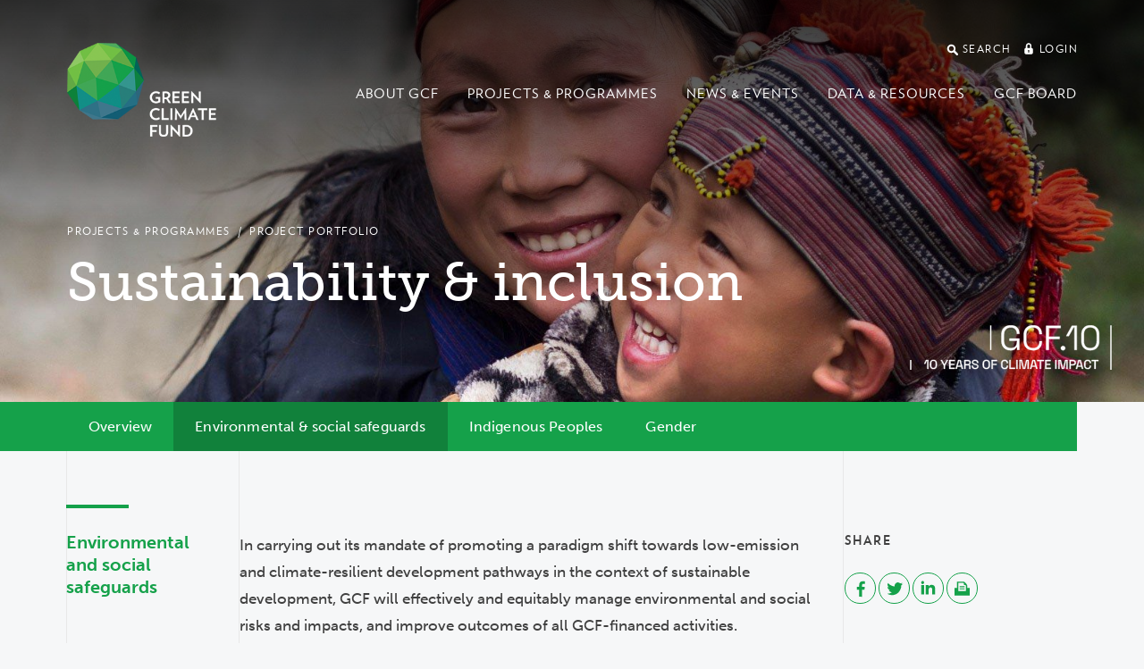

--- FILE ---
content_type: text/html; charset=utf-8
request_url: https://www.greenclimate.fund/projects/sustainability-inclusion/ess?page=9
body_size: 31816
content:
<!DOCTYPE html>
<html lang="en" dir="ltr"
  xmlns:og="http://ogp.me/ns#">
<head>
  <meta http-equiv="X-UA-Compatible" content="IE=edge">
  <meta name="viewport" content="width=device-width, initial-scale=1">
  <meta name="format-detection" content="telephone=no">
  <meta http-equiv="Content-Type" content="text/html; charset=utf-8" /><script type="text/javascript">(window.NREUM||(NREUM={})).init={ajax:{deny_list:["bam.nr-data.net"]},feature_flags:["soft_nav"]};(window.NREUM||(NREUM={})).loader_config={licenseKey:"cbea6b7084",applicationID:"142245673",browserID:"142255889"};;/*! For license information please see nr-loader-rum-1.308.0.min.js.LICENSE.txt */
(()=>{var e,t,r={163:(e,t,r)=>{"use strict";r.d(t,{j:()=>E});var n=r(384),i=r(1741);var a=r(2555);r(860).K7.genericEvents;const s="experimental.resources",o="register",c=e=>{if(!e||"string"!=typeof e)return!1;try{document.createDocumentFragment().querySelector(e)}catch{return!1}return!0};var d=r(2614),u=r(944),l=r(8122);const f="[data-nr-mask]",g=e=>(0,l.a)(e,(()=>{const e={feature_flags:[],experimental:{allow_registered_children:!1,resources:!1},mask_selector:"*",block_selector:"[data-nr-block]",mask_input_options:{color:!1,date:!1,"datetime-local":!1,email:!1,month:!1,number:!1,range:!1,search:!1,tel:!1,text:!1,time:!1,url:!1,week:!1,textarea:!1,select:!1,password:!0}};return{ajax:{deny_list:void 0,block_internal:!0,enabled:!0,autoStart:!0},api:{get allow_registered_children(){return e.feature_flags.includes(o)||e.experimental.allow_registered_children},set allow_registered_children(t){e.experimental.allow_registered_children=t},duplicate_registered_data:!1},browser_consent_mode:{enabled:!1},distributed_tracing:{enabled:void 0,exclude_newrelic_header:void 0,cors_use_newrelic_header:void 0,cors_use_tracecontext_headers:void 0,allowed_origins:void 0},get feature_flags(){return e.feature_flags},set feature_flags(t){e.feature_flags=t},generic_events:{enabled:!0,autoStart:!0},harvest:{interval:30},jserrors:{enabled:!0,autoStart:!0},logging:{enabled:!0,autoStart:!0},metrics:{enabled:!0,autoStart:!0},obfuscate:void 0,page_action:{enabled:!0},page_view_event:{enabled:!0,autoStart:!0},page_view_timing:{enabled:!0,autoStart:!0},performance:{capture_marks:!1,capture_measures:!1,capture_detail:!0,resources:{get enabled(){return e.feature_flags.includes(s)||e.experimental.resources},set enabled(t){e.experimental.resources=t},asset_types:[],first_party_domains:[],ignore_newrelic:!0}},privacy:{cookies_enabled:!0},proxy:{assets:void 0,beacon:void 0},session:{expiresMs:d.wk,inactiveMs:d.BB},session_replay:{autoStart:!0,enabled:!1,preload:!1,sampling_rate:10,error_sampling_rate:100,collect_fonts:!1,inline_images:!1,fix_stylesheets:!0,mask_all_inputs:!0,get mask_text_selector(){return e.mask_selector},set mask_text_selector(t){c(t)?e.mask_selector="".concat(t,",").concat(f):""===t||null===t?e.mask_selector=f:(0,u.R)(5,t)},get block_class(){return"nr-block"},get ignore_class(){return"nr-ignore"},get mask_text_class(){return"nr-mask"},get block_selector(){return e.block_selector},set block_selector(t){c(t)?e.block_selector+=",".concat(t):""!==t&&(0,u.R)(6,t)},get mask_input_options(){return e.mask_input_options},set mask_input_options(t){t&&"object"==typeof t?e.mask_input_options={...t,password:!0}:(0,u.R)(7,t)}},session_trace:{enabled:!0,autoStart:!0},soft_navigations:{enabled:!0,autoStart:!0},spa:{enabled:!0,autoStart:!0},ssl:void 0,user_actions:{enabled:!0,elementAttributes:["id","className","tagName","type"]}}})());var p=r(6154),m=r(9324);let h=0;const v={buildEnv:m.F3,distMethod:m.Xs,version:m.xv,originTime:p.WN},b={consented:!1},y={appMetadata:{},get consented(){return this.session?.state?.consent||b.consented},set consented(e){b.consented=e},customTransaction:void 0,denyList:void 0,disabled:!1,harvester:void 0,isolatedBacklog:!1,isRecording:!1,loaderType:void 0,maxBytes:3e4,obfuscator:void 0,onerror:void 0,ptid:void 0,releaseIds:{},session:void 0,timeKeeper:void 0,registeredEntities:[],jsAttributesMetadata:{bytes:0},get harvestCount(){return++h}},_=e=>{const t=(0,l.a)(e,y),r=Object.keys(v).reduce((e,t)=>(e[t]={value:v[t],writable:!1,configurable:!0,enumerable:!0},e),{});return Object.defineProperties(t,r)};var w=r(5701);const x=e=>{const t=e.startsWith("http");e+="/",r.p=t?e:"https://"+e};var R=r(7836),k=r(3241);const A={accountID:void 0,trustKey:void 0,agentID:void 0,licenseKey:void 0,applicationID:void 0,xpid:void 0},S=e=>(0,l.a)(e,A),T=new Set;function E(e,t={},r,s){let{init:o,info:c,loader_config:d,runtime:u={},exposed:l=!0}=t;if(!c){const e=(0,n.pV)();o=e.init,c=e.info,d=e.loader_config}e.init=g(o||{}),e.loader_config=S(d||{}),c.jsAttributes??={},p.bv&&(c.jsAttributes.isWorker=!0),e.info=(0,a.D)(c);const f=e.init,m=[c.beacon,c.errorBeacon];T.has(e.agentIdentifier)||(f.proxy.assets&&(x(f.proxy.assets),m.push(f.proxy.assets)),f.proxy.beacon&&m.push(f.proxy.beacon),e.beacons=[...m],function(e){const t=(0,n.pV)();Object.getOwnPropertyNames(i.W.prototype).forEach(r=>{const n=i.W.prototype[r];if("function"!=typeof n||"constructor"===n)return;let a=t[r];e[r]&&!1!==e.exposed&&"micro-agent"!==e.runtime?.loaderType&&(t[r]=(...t)=>{const n=e[r](...t);return a?a(...t):n})})}(e),(0,n.US)("activatedFeatures",w.B)),u.denyList=[...f.ajax.deny_list||[],...f.ajax.block_internal?m:[]],u.ptid=e.agentIdentifier,u.loaderType=r,e.runtime=_(u),T.has(e.agentIdentifier)||(e.ee=R.ee.get(e.agentIdentifier),e.exposed=l,(0,k.W)({agentIdentifier:e.agentIdentifier,drained:!!w.B?.[e.agentIdentifier],type:"lifecycle",name:"initialize",feature:void 0,data:e.config})),T.add(e.agentIdentifier)}},384:(e,t,r)=>{"use strict";r.d(t,{NT:()=>s,US:()=>u,Zm:()=>o,bQ:()=>d,dV:()=>c,pV:()=>l});var n=r(6154),i=r(1863),a=r(1910);const s={beacon:"bam.nr-data.net",errorBeacon:"bam.nr-data.net"};function o(){return n.gm.NREUM||(n.gm.NREUM={}),void 0===n.gm.newrelic&&(n.gm.newrelic=n.gm.NREUM),n.gm.NREUM}function c(){let e=o();return e.o||(e.o={ST:n.gm.setTimeout,SI:n.gm.setImmediate||n.gm.setInterval,CT:n.gm.clearTimeout,XHR:n.gm.XMLHttpRequest,REQ:n.gm.Request,EV:n.gm.Event,PR:n.gm.Promise,MO:n.gm.MutationObserver,FETCH:n.gm.fetch,WS:n.gm.WebSocket},(0,a.i)(...Object.values(e.o))),e}function d(e,t){let r=o();r.initializedAgents??={},t.initializedAt={ms:(0,i.t)(),date:new Date},r.initializedAgents[e]=t}function u(e,t){o()[e]=t}function l(){return function(){let e=o();const t=e.info||{};e.info={beacon:s.beacon,errorBeacon:s.errorBeacon,...t}}(),function(){let e=o();const t=e.init||{};e.init={...t}}(),c(),function(){let e=o();const t=e.loader_config||{};e.loader_config={...t}}(),o()}},782:(e,t,r)=>{"use strict";r.d(t,{T:()=>n});const n=r(860).K7.pageViewTiming},860:(e,t,r)=>{"use strict";r.d(t,{$J:()=>u,K7:()=>c,P3:()=>d,XX:()=>i,Yy:()=>o,df:()=>a,qY:()=>n,v4:()=>s});const n="events",i="jserrors",a="browser/blobs",s="rum",o="browser/logs",c={ajax:"ajax",genericEvents:"generic_events",jserrors:i,logging:"logging",metrics:"metrics",pageAction:"page_action",pageViewEvent:"page_view_event",pageViewTiming:"page_view_timing",sessionReplay:"session_replay",sessionTrace:"session_trace",softNav:"soft_navigations",spa:"spa"},d={[c.pageViewEvent]:1,[c.pageViewTiming]:2,[c.metrics]:3,[c.jserrors]:4,[c.spa]:5,[c.ajax]:6,[c.sessionTrace]:7,[c.softNav]:8,[c.sessionReplay]:9,[c.logging]:10,[c.genericEvents]:11},u={[c.pageViewEvent]:s,[c.pageViewTiming]:n,[c.ajax]:n,[c.spa]:n,[c.softNav]:n,[c.metrics]:i,[c.jserrors]:i,[c.sessionTrace]:a,[c.sessionReplay]:a,[c.logging]:o,[c.genericEvents]:"ins"}},944:(e,t,r)=>{"use strict";r.d(t,{R:()=>i});var n=r(3241);function i(e,t){"function"==typeof console.debug&&(console.debug("New Relic Warning: https://github.com/newrelic/newrelic-browser-agent/blob/main/docs/warning-codes.md#".concat(e),t),(0,n.W)({agentIdentifier:null,drained:null,type:"data",name:"warn",feature:"warn",data:{code:e,secondary:t}}))}},1687:(e,t,r)=>{"use strict";r.d(t,{Ak:()=>d,Ze:()=>f,x3:()=>u});var n=r(3241),i=r(7836),a=r(3606),s=r(860),o=r(2646);const c={};function d(e,t){const r={staged:!1,priority:s.P3[t]||0};l(e),c[e].get(t)||c[e].set(t,r)}function u(e,t){e&&c[e]&&(c[e].get(t)&&c[e].delete(t),p(e,t,!1),c[e].size&&g(e))}function l(e){if(!e)throw new Error("agentIdentifier required");c[e]||(c[e]=new Map)}function f(e="",t="feature",r=!1){if(l(e),!e||!c[e].get(t)||r)return p(e,t);c[e].get(t).staged=!0,g(e)}function g(e){const t=Array.from(c[e]);t.every(([e,t])=>t.staged)&&(t.sort((e,t)=>e[1].priority-t[1].priority),t.forEach(([t])=>{c[e].delete(t),p(e,t)}))}function p(e,t,r=!0){const s=e?i.ee.get(e):i.ee,c=a.i.handlers;if(!s.aborted&&s.backlog&&c){if((0,n.W)({agentIdentifier:e,type:"lifecycle",name:"drain",feature:t}),r){const e=s.backlog[t],r=c[t];if(r){for(let t=0;e&&t<e.length;++t)m(e[t],r);Object.entries(r).forEach(([e,t])=>{Object.values(t||{}).forEach(t=>{t[0]?.on&&t[0]?.context()instanceof o.y&&t[0].on(e,t[1])})})}}s.isolatedBacklog||delete c[t],s.backlog[t]=null,s.emit("drain-"+t,[])}}function m(e,t){var r=e[1];Object.values(t[r]||{}).forEach(t=>{var r=e[0];if(t[0]===r){var n=t[1],i=e[3],a=e[2];n.apply(i,a)}})}},1738:(e,t,r)=>{"use strict";r.d(t,{U:()=>g,Y:()=>f});var n=r(3241),i=r(9908),a=r(1863),s=r(944),o=r(5701),c=r(3969),d=r(8362),u=r(860),l=r(4261);function f(e,t,r,a){const f=a||r;!f||f[e]&&f[e]!==d.d.prototype[e]||(f[e]=function(){(0,i.p)(c.xV,["API/"+e+"/called"],void 0,u.K7.metrics,r.ee),(0,n.W)({agentIdentifier:r.agentIdentifier,drained:!!o.B?.[r.agentIdentifier],type:"data",name:"api",feature:l.Pl+e,data:{}});try{return t.apply(this,arguments)}catch(e){(0,s.R)(23,e)}})}function g(e,t,r,n,s){const o=e.info;null===r?delete o.jsAttributes[t]:o.jsAttributes[t]=r,(s||null===r)&&(0,i.p)(l.Pl+n,[(0,a.t)(),t,r],void 0,"session",e.ee)}},1741:(e,t,r)=>{"use strict";r.d(t,{W:()=>a});var n=r(944),i=r(4261);class a{#e(e,...t){if(this[e]!==a.prototype[e])return this[e](...t);(0,n.R)(35,e)}addPageAction(e,t){return this.#e(i.hG,e,t)}register(e){return this.#e(i.eY,e)}recordCustomEvent(e,t){return this.#e(i.fF,e,t)}setPageViewName(e,t){return this.#e(i.Fw,e,t)}setCustomAttribute(e,t,r){return this.#e(i.cD,e,t,r)}noticeError(e,t){return this.#e(i.o5,e,t)}setUserId(e,t=!1){return this.#e(i.Dl,e,t)}setApplicationVersion(e){return this.#e(i.nb,e)}setErrorHandler(e){return this.#e(i.bt,e)}addRelease(e,t){return this.#e(i.k6,e,t)}log(e,t){return this.#e(i.$9,e,t)}start(){return this.#e(i.d3)}finished(e){return this.#e(i.BL,e)}recordReplay(){return this.#e(i.CH)}pauseReplay(){return this.#e(i.Tb)}addToTrace(e){return this.#e(i.U2,e)}setCurrentRouteName(e){return this.#e(i.PA,e)}interaction(e){return this.#e(i.dT,e)}wrapLogger(e,t,r){return this.#e(i.Wb,e,t,r)}measure(e,t){return this.#e(i.V1,e,t)}consent(e){return this.#e(i.Pv,e)}}},1863:(e,t,r)=>{"use strict";function n(){return Math.floor(performance.now())}r.d(t,{t:()=>n})},1910:(e,t,r)=>{"use strict";r.d(t,{i:()=>a});var n=r(944);const i=new Map;function a(...e){return e.every(e=>{if(i.has(e))return i.get(e);const t="function"==typeof e?e.toString():"",r=t.includes("[native code]"),a=t.includes("nrWrapper");return r||a||(0,n.R)(64,e?.name||t),i.set(e,r),r})}},2555:(e,t,r)=>{"use strict";r.d(t,{D:()=>o,f:()=>s});var n=r(384),i=r(8122);const a={beacon:n.NT.beacon,errorBeacon:n.NT.errorBeacon,licenseKey:void 0,applicationID:void 0,sa:void 0,queueTime:void 0,applicationTime:void 0,ttGuid:void 0,user:void 0,account:void 0,product:void 0,extra:void 0,jsAttributes:{},userAttributes:void 0,atts:void 0,transactionName:void 0,tNamePlain:void 0};function s(e){try{return!!e.licenseKey&&!!e.errorBeacon&&!!e.applicationID}catch(e){return!1}}const o=e=>(0,i.a)(e,a)},2614:(e,t,r)=>{"use strict";r.d(t,{BB:()=>s,H3:()=>n,g:()=>d,iL:()=>c,tS:()=>o,uh:()=>i,wk:()=>a});const n="NRBA",i="SESSION",a=144e5,s=18e5,o={STARTED:"session-started",PAUSE:"session-pause",RESET:"session-reset",RESUME:"session-resume",UPDATE:"session-update"},c={SAME_TAB:"same-tab",CROSS_TAB:"cross-tab"},d={OFF:0,FULL:1,ERROR:2}},2646:(e,t,r)=>{"use strict";r.d(t,{y:()=>n});class n{constructor(e){this.contextId=e}}},2843:(e,t,r)=>{"use strict";r.d(t,{G:()=>a,u:()=>i});var n=r(3878);function i(e,t=!1,r,i){(0,n.DD)("visibilitychange",function(){if(t)return void("hidden"===document.visibilityState&&e());e(document.visibilityState)},r,i)}function a(e,t,r){(0,n.sp)("pagehide",e,t,r)}},3241:(e,t,r)=>{"use strict";r.d(t,{W:()=>a});var n=r(6154);const i="newrelic";function a(e={}){try{n.gm.dispatchEvent(new CustomEvent(i,{detail:e}))}catch(e){}}},3606:(e,t,r)=>{"use strict";r.d(t,{i:()=>a});var n=r(9908);a.on=s;var i=a.handlers={};function a(e,t,r,a){s(a||n.d,i,e,t,r)}function s(e,t,r,i,a){a||(a="feature"),e||(e=n.d);var s=t[a]=t[a]||{};(s[r]=s[r]||[]).push([e,i])}},3878:(e,t,r)=>{"use strict";function n(e,t){return{capture:e,passive:!1,signal:t}}function i(e,t,r=!1,i){window.addEventListener(e,t,n(r,i))}function a(e,t,r=!1,i){document.addEventListener(e,t,n(r,i))}r.d(t,{DD:()=>a,jT:()=>n,sp:()=>i})},3969:(e,t,r)=>{"use strict";r.d(t,{TZ:()=>n,XG:()=>o,rs:()=>i,xV:()=>s,z_:()=>a});const n=r(860).K7.metrics,i="sm",a="cm",s="storeSupportabilityMetrics",o="storeEventMetrics"},4234:(e,t,r)=>{"use strict";r.d(t,{W:()=>a});var n=r(7836),i=r(1687);class a{constructor(e,t){this.agentIdentifier=e,this.ee=n.ee.get(e),this.featureName=t,this.blocked=!1}deregisterDrain(){(0,i.x3)(this.agentIdentifier,this.featureName)}}},4261:(e,t,r)=>{"use strict";r.d(t,{$9:()=>d,BL:()=>o,CH:()=>g,Dl:()=>_,Fw:()=>y,PA:()=>h,Pl:()=>n,Pv:()=>k,Tb:()=>l,U2:()=>a,V1:()=>R,Wb:()=>x,bt:()=>b,cD:()=>v,d3:()=>w,dT:()=>c,eY:()=>p,fF:()=>f,hG:()=>i,k6:()=>s,nb:()=>m,o5:()=>u});const n="api-",i="addPageAction",a="addToTrace",s="addRelease",o="finished",c="interaction",d="log",u="noticeError",l="pauseReplay",f="recordCustomEvent",g="recordReplay",p="register",m="setApplicationVersion",h="setCurrentRouteName",v="setCustomAttribute",b="setErrorHandler",y="setPageViewName",_="setUserId",w="start",x="wrapLogger",R="measure",k="consent"},5289:(e,t,r)=>{"use strict";r.d(t,{GG:()=>s,Qr:()=>c,sB:()=>o});var n=r(3878),i=r(6389);function a(){return"undefined"==typeof document||"complete"===document.readyState}function s(e,t){if(a())return e();const r=(0,i.J)(e),s=setInterval(()=>{a()&&(clearInterval(s),r())},500);(0,n.sp)("load",r,t)}function o(e){if(a())return e();(0,n.DD)("DOMContentLoaded",e)}function c(e){if(a())return e();(0,n.sp)("popstate",e)}},5607:(e,t,r)=>{"use strict";r.d(t,{W:()=>n});const n=(0,r(9566).bz)()},5701:(e,t,r)=>{"use strict";r.d(t,{B:()=>a,t:()=>s});var n=r(3241);const i=new Set,a={};function s(e,t){const r=t.agentIdentifier;a[r]??={},e&&"object"==typeof e&&(i.has(r)||(t.ee.emit("rumresp",[e]),a[r]=e,i.add(r),(0,n.W)({agentIdentifier:r,loaded:!0,drained:!0,type:"lifecycle",name:"load",feature:void 0,data:e})))}},6154:(e,t,r)=>{"use strict";r.d(t,{OF:()=>c,RI:()=>i,WN:()=>u,bv:()=>a,eN:()=>l,gm:()=>s,mw:()=>o,sb:()=>d});var n=r(1863);const i="undefined"!=typeof window&&!!window.document,a="undefined"!=typeof WorkerGlobalScope&&("undefined"!=typeof self&&self instanceof WorkerGlobalScope&&self.navigator instanceof WorkerNavigator||"undefined"!=typeof globalThis&&globalThis instanceof WorkerGlobalScope&&globalThis.navigator instanceof WorkerNavigator),s=i?window:"undefined"!=typeof WorkerGlobalScope&&("undefined"!=typeof self&&self instanceof WorkerGlobalScope&&self||"undefined"!=typeof globalThis&&globalThis instanceof WorkerGlobalScope&&globalThis),o=Boolean("hidden"===s?.document?.visibilityState),c=/iPad|iPhone|iPod/.test(s.navigator?.userAgent),d=c&&"undefined"==typeof SharedWorker,u=((()=>{const e=s.navigator?.userAgent?.match(/Firefox[/\s](\d+\.\d+)/);Array.isArray(e)&&e.length>=2&&e[1]})(),Date.now()-(0,n.t)()),l=()=>"undefined"!=typeof PerformanceNavigationTiming&&s?.performance?.getEntriesByType("navigation")?.[0]?.responseStart},6389:(e,t,r)=>{"use strict";function n(e,t=500,r={}){const n=r?.leading||!1;let i;return(...r)=>{n&&void 0===i&&(e.apply(this,r),i=setTimeout(()=>{i=clearTimeout(i)},t)),n||(clearTimeout(i),i=setTimeout(()=>{e.apply(this,r)},t))}}function i(e){let t=!1;return(...r)=>{t||(t=!0,e.apply(this,r))}}r.d(t,{J:()=>i,s:()=>n})},6630:(e,t,r)=>{"use strict";r.d(t,{T:()=>n});const n=r(860).K7.pageViewEvent},7699:(e,t,r)=>{"use strict";r.d(t,{It:()=>a,KC:()=>o,No:()=>i,qh:()=>s});var n=r(860);const i=16e3,a=1e6,s="SESSION_ERROR",o={[n.K7.logging]:!0,[n.K7.genericEvents]:!1,[n.K7.jserrors]:!1,[n.K7.ajax]:!1}},7836:(e,t,r)=>{"use strict";r.d(t,{P:()=>o,ee:()=>c});var n=r(384),i=r(8990),a=r(2646),s=r(5607);const o="nr@context:".concat(s.W),c=function e(t,r){var n={},s={},u={},l=!1;try{l=16===r.length&&d.initializedAgents?.[r]?.runtime.isolatedBacklog}catch(e){}var f={on:p,addEventListener:p,removeEventListener:function(e,t){var r=n[e];if(!r)return;for(var i=0;i<r.length;i++)r[i]===t&&r.splice(i,1)},emit:function(e,r,n,i,a){!1!==a&&(a=!0);if(c.aborted&&!i)return;t&&a&&t.emit(e,r,n);var o=g(n);m(e).forEach(e=>{e.apply(o,r)});var d=v()[s[e]];d&&d.push([f,e,r,o]);return o},get:h,listeners:m,context:g,buffer:function(e,t){const r=v();if(t=t||"feature",f.aborted)return;Object.entries(e||{}).forEach(([e,n])=>{s[n]=t,t in r||(r[t]=[])})},abort:function(){f._aborted=!0,Object.keys(f.backlog).forEach(e=>{delete f.backlog[e]})},isBuffering:function(e){return!!v()[s[e]]},debugId:r,backlog:l?{}:t&&"object"==typeof t.backlog?t.backlog:{},isolatedBacklog:l};return Object.defineProperty(f,"aborted",{get:()=>{let e=f._aborted||!1;return e||(t&&(e=t.aborted),e)}}),f;function g(e){return e&&e instanceof a.y?e:e?(0,i.I)(e,o,()=>new a.y(o)):new a.y(o)}function p(e,t){n[e]=m(e).concat(t)}function m(e){return n[e]||[]}function h(t){return u[t]=u[t]||e(f,t)}function v(){return f.backlog}}(void 0,"globalEE"),d=(0,n.Zm)();d.ee||(d.ee=c)},8122:(e,t,r)=>{"use strict";r.d(t,{a:()=>i});var n=r(944);function i(e,t){try{if(!e||"object"!=typeof e)return(0,n.R)(3);if(!t||"object"!=typeof t)return(0,n.R)(4);const r=Object.create(Object.getPrototypeOf(t),Object.getOwnPropertyDescriptors(t)),a=0===Object.keys(r).length?e:r;for(let s in a)if(void 0!==e[s])try{if(null===e[s]){r[s]=null;continue}Array.isArray(e[s])&&Array.isArray(t[s])?r[s]=Array.from(new Set([...e[s],...t[s]])):"object"==typeof e[s]&&"object"==typeof t[s]?r[s]=i(e[s],t[s]):r[s]=e[s]}catch(e){r[s]||(0,n.R)(1,e)}return r}catch(e){(0,n.R)(2,e)}}},8362:(e,t,r)=>{"use strict";r.d(t,{d:()=>a});var n=r(9566),i=r(1741);class a extends i.W{agentIdentifier=(0,n.LA)(16)}},8374:(e,t,r)=>{r.nc=(()=>{try{return document?.currentScript?.nonce}catch(e){}return""})()},8990:(e,t,r)=>{"use strict";r.d(t,{I:()=>i});var n=Object.prototype.hasOwnProperty;function i(e,t,r){if(n.call(e,t))return e[t];var i=r();if(Object.defineProperty&&Object.keys)try{return Object.defineProperty(e,t,{value:i,writable:!0,enumerable:!1}),i}catch(e){}return e[t]=i,i}},9324:(e,t,r)=>{"use strict";r.d(t,{F3:()=>i,Xs:()=>a,xv:()=>n});const n="1.308.0",i="PROD",a="CDN"},9566:(e,t,r)=>{"use strict";r.d(t,{LA:()=>o,bz:()=>s});var n=r(6154);const i="xxxxxxxx-xxxx-4xxx-yxxx-xxxxxxxxxxxx";function a(e,t){return e?15&e[t]:16*Math.random()|0}function s(){const e=n.gm?.crypto||n.gm?.msCrypto;let t,r=0;return e&&e.getRandomValues&&(t=e.getRandomValues(new Uint8Array(30))),i.split("").map(e=>"x"===e?a(t,r++).toString(16):"y"===e?(3&a()|8).toString(16):e).join("")}function o(e){const t=n.gm?.crypto||n.gm?.msCrypto;let r,i=0;t&&t.getRandomValues&&(r=t.getRandomValues(new Uint8Array(e)));const s=[];for(var o=0;o<e;o++)s.push(a(r,i++).toString(16));return s.join("")}},9908:(e,t,r)=>{"use strict";r.d(t,{d:()=>n,p:()=>i});var n=r(7836).ee.get("handle");function i(e,t,r,i,a){a?(a.buffer([e],i),a.emit(e,t,r)):(n.buffer([e],i),n.emit(e,t,r))}}},n={};function i(e){var t=n[e];if(void 0!==t)return t.exports;var a=n[e]={exports:{}};return r[e](a,a.exports,i),a.exports}i.m=r,i.d=(e,t)=>{for(var r in t)i.o(t,r)&&!i.o(e,r)&&Object.defineProperty(e,r,{enumerable:!0,get:t[r]})},i.f={},i.e=e=>Promise.all(Object.keys(i.f).reduce((t,r)=>(i.f[r](e,t),t),[])),i.u=e=>"nr-rum-1.308.0.min.js",i.o=(e,t)=>Object.prototype.hasOwnProperty.call(e,t),e={},t="NRBA-1.308.0.PROD:",i.l=(r,n,a,s)=>{if(e[r])e[r].push(n);else{var o,c;if(void 0!==a)for(var d=document.getElementsByTagName("script"),u=0;u<d.length;u++){var l=d[u];if(l.getAttribute("src")==r||l.getAttribute("data-webpack")==t+a){o=l;break}}if(!o){c=!0;var f={296:"sha512-+MIMDsOcckGXa1EdWHqFNv7P+JUkd5kQwCBr3KE6uCvnsBNUrdSt4a/3/L4j4TxtnaMNjHpza2/erNQbpacJQA=="};(o=document.createElement("script")).charset="utf-8",i.nc&&o.setAttribute("nonce",i.nc),o.setAttribute("data-webpack",t+a),o.src=r,0!==o.src.indexOf(window.location.origin+"/")&&(o.crossOrigin="anonymous"),f[s]&&(o.integrity=f[s])}e[r]=[n];var g=(t,n)=>{o.onerror=o.onload=null,clearTimeout(p);var i=e[r];if(delete e[r],o.parentNode&&o.parentNode.removeChild(o),i&&i.forEach(e=>e(n)),t)return t(n)},p=setTimeout(g.bind(null,void 0,{type:"timeout",target:o}),12e4);o.onerror=g.bind(null,o.onerror),o.onload=g.bind(null,o.onload),c&&document.head.appendChild(o)}},i.r=e=>{"undefined"!=typeof Symbol&&Symbol.toStringTag&&Object.defineProperty(e,Symbol.toStringTag,{value:"Module"}),Object.defineProperty(e,"__esModule",{value:!0})},i.p="https://js-agent.newrelic.com/",(()=>{var e={374:0,840:0};i.f.j=(t,r)=>{var n=i.o(e,t)?e[t]:void 0;if(0!==n)if(n)r.push(n[2]);else{var a=new Promise((r,i)=>n=e[t]=[r,i]);r.push(n[2]=a);var s=i.p+i.u(t),o=new Error;i.l(s,r=>{if(i.o(e,t)&&(0!==(n=e[t])&&(e[t]=void 0),n)){var a=r&&("load"===r.type?"missing":r.type),s=r&&r.target&&r.target.src;o.message="Loading chunk "+t+" failed: ("+a+": "+s+")",o.name="ChunkLoadError",o.type=a,o.request=s,n[1](o)}},"chunk-"+t,t)}};var t=(t,r)=>{var n,a,[s,o,c]=r,d=0;if(s.some(t=>0!==e[t])){for(n in o)i.o(o,n)&&(i.m[n]=o[n]);if(c)c(i)}for(t&&t(r);d<s.length;d++)a=s[d],i.o(e,a)&&e[a]&&e[a][0](),e[a]=0},r=self["webpackChunk:NRBA-1.308.0.PROD"]=self["webpackChunk:NRBA-1.308.0.PROD"]||[];r.forEach(t.bind(null,0)),r.push=t.bind(null,r.push.bind(r))})(),(()=>{"use strict";i(8374);var e=i(8362),t=i(860);const r=Object.values(t.K7);var n=i(163);var a=i(9908),s=i(1863),o=i(4261),c=i(1738);var d=i(1687),u=i(4234),l=i(5289),f=i(6154),g=i(944),p=i(384);const m=e=>f.RI&&!0===e?.privacy.cookies_enabled;function h(e){return!!(0,p.dV)().o.MO&&m(e)&&!0===e?.session_trace.enabled}var v=i(6389),b=i(7699);class y extends u.W{constructor(e,t){super(e.agentIdentifier,t),this.agentRef=e,this.abortHandler=void 0,this.featAggregate=void 0,this.loadedSuccessfully=void 0,this.onAggregateImported=new Promise(e=>{this.loadedSuccessfully=e}),this.deferred=Promise.resolve(),!1===e.init[this.featureName].autoStart?this.deferred=new Promise((t,r)=>{this.ee.on("manual-start-all",(0,v.J)(()=>{(0,d.Ak)(e.agentIdentifier,this.featureName),t()}))}):(0,d.Ak)(e.agentIdentifier,t)}importAggregator(e,t,r={}){if(this.featAggregate)return;const n=async()=>{let n;await this.deferred;try{if(m(e.init)){const{setupAgentSession:t}=await i.e(296).then(i.bind(i,3305));n=t(e)}}catch(e){(0,g.R)(20,e),this.ee.emit("internal-error",[e]),(0,a.p)(b.qh,[e],void 0,this.featureName,this.ee)}try{if(!this.#t(this.featureName,n,e.init))return(0,d.Ze)(this.agentIdentifier,this.featureName),void this.loadedSuccessfully(!1);const{Aggregate:i}=await t();this.featAggregate=new i(e,r),e.runtime.harvester.initializedAggregates.push(this.featAggregate),this.loadedSuccessfully(!0)}catch(e){(0,g.R)(34,e),this.abortHandler?.(),(0,d.Ze)(this.agentIdentifier,this.featureName,!0),this.loadedSuccessfully(!1),this.ee&&this.ee.abort()}};f.RI?(0,l.GG)(()=>n(),!0):n()}#t(e,r,n){if(this.blocked)return!1;switch(e){case t.K7.sessionReplay:return h(n)&&!!r;case t.K7.sessionTrace:return!!r;default:return!0}}}var _=i(6630),w=i(2614),x=i(3241);class R extends y{static featureName=_.T;constructor(e){var t;super(e,_.T),this.setupInspectionEvents(e.agentIdentifier),t=e,(0,c.Y)(o.Fw,function(e,r){"string"==typeof e&&("/"!==e.charAt(0)&&(e="/"+e),t.runtime.customTransaction=(r||"http://custom.transaction")+e,(0,a.p)(o.Pl+o.Fw,[(0,s.t)()],void 0,void 0,t.ee))},t),this.importAggregator(e,()=>i.e(296).then(i.bind(i,3943)))}setupInspectionEvents(e){const t=(t,r)=>{t&&(0,x.W)({agentIdentifier:e,timeStamp:t.timeStamp,loaded:"complete"===t.target.readyState,type:"window",name:r,data:t.target.location+""})};(0,l.sB)(e=>{t(e,"DOMContentLoaded")}),(0,l.GG)(e=>{t(e,"load")}),(0,l.Qr)(e=>{t(e,"navigate")}),this.ee.on(w.tS.UPDATE,(t,r)=>{(0,x.W)({agentIdentifier:e,type:"lifecycle",name:"session",data:r})})}}class k extends e.d{constructor(e){var t;(super(),f.gm)?(this.features={},(0,p.bQ)(this.agentIdentifier,this),this.desiredFeatures=new Set(e.features||[]),this.desiredFeatures.add(R),(0,n.j)(this,e,e.loaderType||"agent"),t=this,(0,c.Y)(o.cD,function(e,r,n=!1){if("string"==typeof e){if(["string","number","boolean"].includes(typeof r)||null===r)return(0,c.U)(t,e,r,o.cD,n);(0,g.R)(40,typeof r)}else(0,g.R)(39,typeof e)},t),function(e){(0,c.Y)(o.Dl,function(t,r=!1){if("string"!=typeof t&&null!==t)return void(0,g.R)(41,typeof t);const n=e.info.jsAttributes["enduser.id"];r&&null!=n&&n!==t?(0,a.p)(o.Pl+"setUserIdAndResetSession",[t],void 0,"session",e.ee):(0,c.U)(e,"enduser.id",t,o.Dl,!0)},e)}(this),function(e){(0,c.Y)(o.nb,function(t){if("string"==typeof t||null===t)return(0,c.U)(e,"application.version",t,o.nb,!1);(0,g.R)(42,typeof t)},e)}(this),function(e){(0,c.Y)(o.d3,function(){e.ee.emit("manual-start-all")},e)}(this),function(e){(0,c.Y)(o.Pv,function(t=!0){if("boolean"==typeof t){if((0,a.p)(o.Pl+o.Pv,[t],void 0,"session",e.ee),e.runtime.consented=t,t){const t=e.features.page_view_event;t.onAggregateImported.then(e=>{const r=t.featAggregate;e&&!r.sentRum&&r.sendRum()})}}else(0,g.R)(65,typeof t)},e)}(this),this.run()):(0,g.R)(21)}get config(){return{info:this.info,init:this.init,loader_config:this.loader_config,runtime:this.runtime}}get api(){return this}run(){try{const e=function(e){const t={};return r.forEach(r=>{t[r]=!!e[r]?.enabled}),t}(this.init),n=[...this.desiredFeatures];n.sort((e,r)=>t.P3[e.featureName]-t.P3[r.featureName]),n.forEach(r=>{if(!e[r.featureName]&&r.featureName!==t.K7.pageViewEvent)return;if(r.featureName===t.K7.spa)return void(0,g.R)(67);const n=function(e){switch(e){case t.K7.ajax:return[t.K7.jserrors];case t.K7.sessionTrace:return[t.K7.ajax,t.K7.pageViewEvent];case t.K7.sessionReplay:return[t.K7.sessionTrace];case t.K7.pageViewTiming:return[t.K7.pageViewEvent];default:return[]}}(r.featureName).filter(e=>!(e in this.features));n.length>0&&(0,g.R)(36,{targetFeature:r.featureName,missingDependencies:n}),this.features[r.featureName]=new r(this)})}catch(e){(0,g.R)(22,e);for(const e in this.features)this.features[e].abortHandler?.();const t=(0,p.Zm)();delete t.initializedAgents[this.agentIdentifier]?.features,delete this.sharedAggregator;return t.ee.get(this.agentIdentifier).abort(),!1}}}var A=i(2843),S=i(782);class T extends y{static featureName=S.T;constructor(e){super(e,S.T),f.RI&&((0,A.u)(()=>(0,a.p)("docHidden",[(0,s.t)()],void 0,S.T,this.ee),!0),(0,A.G)(()=>(0,a.p)("winPagehide",[(0,s.t)()],void 0,S.T,this.ee)),this.importAggregator(e,()=>i.e(296).then(i.bind(i,2117))))}}var E=i(3969);class I extends y{static featureName=E.TZ;constructor(e){super(e,E.TZ),f.RI&&document.addEventListener("securitypolicyviolation",e=>{(0,a.p)(E.xV,["Generic/CSPViolation/Detected"],void 0,this.featureName,this.ee)}),this.importAggregator(e,()=>i.e(296).then(i.bind(i,9623)))}}new k({features:[R,T,I],loaderType:"lite"})})()})();</script>
<link rel="shortcut icon" href="https://www.greenclimate.fund/sites/all/themes/gcf/favicon.ico" type="image/vnd.microsoft.icon" />
<script type="text/javascript">dataLayer = [{"drupalLanguage":"en","drupalCountry":"KR","entityLanguage":"und","entityTnid":"0","entityVid":"2605","entityName":"admin","entityUid":"1","entityCreated":"1552915461","entityStatus":"1","entityType":"node","entityBundle":"page","entityId":"2605","entityLabel":"Environmental and social safeguards","userUid":0}];</script>
<meta name="description" content="Environmental and social safeguards In carrying out its mandate of promoting a paradigm shift towards low-emission and climate-resilient development pathways in the context of sustainable development, GCF will effectively and equitably manage environmental and social risks and impacts, and improve outcomes of all GCF-financed activities." />
<meta name="generator" content="Drupal 7 (https://www.drupal.org)" />
<link rel="image_src" href="https://www.greenclimate.fund/sites/all/themes/gcf/img/meta.jpg" />
<link rel="canonical" href="https://www.greenclimate.fund/projects/sustainability-inclusion/ess" />
<link rel="shortlink" href="https://www.greenclimate.fund/node/2605" />
<meta property="og:type" content="website" />
<meta property="og:site_name" content="Green Climate Fund" />
<meta property="og:title" content="Environmental and social safeguards" />
<meta property="og:url" content="https://www.greenclimate.fund/projects/sustainability-inclusion/ess" />
<meta property="og:description" content="Environmental and social safeguards In carrying out its mandate of promoting a paradigm shift towards low-emission and climate-resilient development pathways in the context of sustainable development, GCF will effectively and equitably manage environmental and social risks and impacts, and improve outcomes of all GCF-financed activities." />
<meta property="og:updated_time" content="2023-06-27T11:55:57+09:00" />
<meta property="og:image" content="https://www.greenclimate.fund/sites/all/themes/gcf/img/meta.jpg" />
<meta property="og:image:url" content="https://www.greenclimate.fund/sites/all/themes/gcf/img/meta.jpg" />
<meta property="og:image:secure_url" content="https://www.greenclimate.fund/sites/all/themes/gcf/img/meta.jpg" />
<meta name="twitter:card" content="summary_large_image" />
<meta name="twitter:creator" content="@theGCF" />
<meta name="twitter:url" content="https://www.greenclimate.fund/projects/sustainability-inclusion/ess" />
<meta name="twitter:title" content="Environmental and social safeguards" />
<meta name="twitter:description" content="Environmental and social safeguards In carrying out its mandate of promoting a paradigm shift towards low-emission and climate-resilient development pathways in the context of sustainable" />
<meta name="twitter:image" content="https://www.greenclimate.fund/sites/all/themes/gcf/img/meta.jpg" />
<meta name="dcterms.title" content="Environmental and social safeguards" />
<meta name="dcterms.creator" content="Green Climate Fund" />
<meta name="dcterms.description" content="Environmental and social safeguards In carrying out its mandate of promoting a paradigm shift towards low-emission and climate-resilient development pathways in the context of sustainable development, GCF will effectively and equitably manage environmental and social risks and impacts, and improve outcomes of all GCF-financed activities." />
<meta name="dcterms.publisher" content="Green Climate Fund" />
<meta name="dcterms.date" content="2023-06-27T11:55:57+09:00" />
<meta name="dcterms.type" content="Text" />
<meta name="dcterms.format" content="text/html" />
<meta name="dcterms.identifier" content="https://www.greenclimate.fund/projects/sustainability-inclusion/ess" />
  <!-- Favicon -->
  <link rel="apple-touch-icon" sizes="180x180" href="/sites/all/themes/gcf/img/favicon/apple-touch-icon.png">
  <link rel="icon" type="image/png" sizes="32x32" href="/sites/all/themes/gcf/img/favicon/favicon-32x32.png">
  <link rel="icon" type="image/png" sizes="16x16" href="/sites/all/themes/gcf/img/favicon/favicon-16x16.png">
  <link rel="mask-icon" href="/sites/all/themes/gcf/img/favicon/safari-pinned-tab.svg" color="#14A04A">
  <link rel="manifest" href="/sites/all/themes/gcf/img/favicon/manifest.json">
  <meta name="theme-color" content="#ffffff">
  <meta name="msapplication-config" content="/sites/all/themes/gcf/img/favicon/browserconfig.xml">

  <title>Environmental and social safeguards | Green Climate Fund</title>
  <link type="text/css" rel="stylesheet" href="https://www.greenclimate.fund/sites/default/files/css/css_FFMDRYZ2nSV6HGDyDVpm9-yNY8H0IkhZ90k-a2N9jFE.css" media="all" />
<link type="text/css" rel="stylesheet" href="https://www.greenclimate.fund/sites/default/files/css/css_0eGB8raMJ5UhQn3QtCTh1-m4OoYPE2MgnUKe-OMDN74.css" media="all" />
<link type="text/css" rel="stylesheet" href="https://www.greenclimate.fund/sites/default/files/css/css_atyhHTnAQ6wPVl1Jp-jXimYgmAwvqDs_8XCbKopJj0I.css" media="all" />
<link type="text/css" rel="stylesheet" href="https://use.typekit.net/wps5bax.css" media="all" />
<link type="text/css" rel="stylesheet" href="https://www.greenclimate.fund/sites/default/files/css/css_b4AqVb13A6WeOPxATrFOPYF5rWI7M0VFP9NmiJtTFRs.css" media="all" />
  <script type="text/javascript">var docEl=document.scrollingElement||document.documentElement,fixedClassName="is-fixed",header=document.querySelector(".site-header");header&&docEl.scrollTop>50&&(header.classList?header.classList.add(fixedClassName):header.className+=" "+fixedClassName);</script>
  <script type="text/javascript">
    /*! modernizr 3.6.0 (Custom Build) | MIT *
     * https://modernizr.com/download/?-backgroundblendmode-csspositionsticky-objectfit-svg-touchevents-setclasses !
     */
     !function(e,t,n){function r(e){var t=x.className,n=Modernizr._config.classPrefix||"";if(_&&(t=t.baseVal),Modernizr._config.enableJSClass){var r=new RegExp("(^|\\s)"+n+"no-js(\\s|$)");t=t.replace(r,"$1"+n+"js$2")}Modernizr._config.enableClasses&&(t+=" "+n+e.join(" "+n),_?x.className.baseVal=t:x.className=t)}function o(e,t){return typeof e===t}function s(){var e,t,n,r,s,i,a;for(var l in C)if(C.hasOwnProperty(l)){if(e=[],t=C[l],t.name&&(e.push(t.name.toLowerCase()),t.options&&t.options.aliases&&t.options.aliases.length))for(n=0;n<t.options.aliases.length;n++)e.push(t.options.aliases[n].toLowerCase());for(r=o(t.fn,"function")?t.fn():t.fn,s=0;s<e.length;s++)i=e[s],a=i.split("."),1===a.length?Modernizr[a[0]]=r:(!Modernizr[a[0]]||Modernizr[a[0]]instanceof Boolean||(Modernizr[a[0]]=new Boolean(Modernizr[a[0]])),Modernizr[a[0]][a[1]]=r),y.push((r?"":"no-")+a.join("-"))}}function i(){return"function"!=typeof t.createElement?t.createElement(arguments[0]):_?t.createElementNS.call(t,"http://www.w3.org/2000/svg",arguments[0]):t.createElement.apply(t,arguments)}function a(e){return e.replace(/([a-z])-([a-z])/g,function(e,t,n){return t+n.toUpperCase()}).replace(/^-/,"")}function l(){var e=t.body;return e||(e=i(_?"svg":"body"),e.fake=!0),e}function u(e,n,r,o){var s,a,u,f,c="modernizr",d=i("div"),p=l();if(parseInt(r,10))for(;r--;)u=i("div"),u.id=o?o[r]:c+(r+1),d.appendChild(u);return s=i("style"),s.type="text/css",s.id="s"+c,(p.fake?p:d).appendChild(s),p.appendChild(d),s.styleSheet?s.styleSheet.cssText=e:s.appendChild(t.createTextNode(e)),d.id=c,p.fake&&(p.style.background="",p.style.overflow="hidden",f=x.style.overflow,x.style.overflow="hidden",x.appendChild(p)),a=n(d,e),p.fake?(p.parentNode.removeChild(p),x.style.overflow=f,x.offsetHeight):d.parentNode.removeChild(d),!!a}function f(e,t){return function(){return e.apply(t,arguments)}}function c(e,t,n){var r;for(var s in e)if(e[s]in t)return n===!1?e[s]:(r=t[e[s]],o(r,"function")?f(r,n||t):r);return!1}function d(e,t){return!!~(""+e).indexOf(t)}function p(e){return e.replace(/([A-Z])/g,function(e,t){return"-"+t.toLowerCase()}).replace(/^ms-/,"-ms-")}function m(t,n,r){var o;if("getComputedStyle"in e){o=getComputedStyle.call(e,t,n);var s=e.console;if(null!==o)r&&(o=o.getPropertyValue(r));else if(s){var i=s.error?"error":"log";s[i].call(s,"getComputedStyle returning null, its possible modernizr test results are inaccurate")}}else o=!n&&t.currentStyle&&t.currentStyle[r];return o}function v(t,r){var o=t.length;if("CSS"in e&&"supports"in e.CSS){for(;o--;)if(e.CSS.supports(p(t[o]),r))return!0;return!1}if("CSSSupportsRule"in e){for(var s=[];o--;)s.push("("+p(t[o])+":"+r+")");return s=s.join(" or "),u("@supports ("+s+") { #modernizr { position: absolute; } }",function(e){return"absolute"==m(e,null,"position")})}return n}function g(e,t,r,s){function l(){f&&(delete N.style,delete N.modElem)}if(s=o(s,"undefined")?!1:s,!o(r,"undefined")){var u=v(e,r);if(!o(u,"undefined"))return u}for(var f,c,p,m,g,h=["modernizr","tspan","samp"];!N.style&&h.length;)f=!0,N.modElem=i(h.shift()),N.style=N.modElem.style;for(p=e.length,c=0;p>c;c++)if(m=e[c],g=N.style[m],d(m,"-")&&(m=a(m)),N.style[m]!==n){if(s||o(r,"undefined"))return l(),"pfx"==t?m:!0;try{N.style[m]=r}catch(y){}if(N.style[m]!=g)return l(),"pfx"==t?m:!0}return l(),!1}function h(e,t,n,r,s){var i=e.charAt(0).toUpperCase()+e.slice(1),a=(e+" "+z.join(i+" ")+i).split(" ");return o(t,"string")||o(t,"undefined")?g(a,t,r,s):(a=(e+" "+j.join(i+" ")+i).split(" "),c(a,t,n))}var y=[],C=[],S={_version:"3.6.0",_config:{classPrefix:"",enableClasses:!0,enableJSClass:!0,usePrefixes:!0},_q:[],on:function(e,t){var n=this;setTimeout(function(){t(n[e])},0)},addTest:function(e,t,n){C.push({name:e,fn:t,options:n})},addAsyncTest:function(e){C.push({name:null,fn:e})}},Modernizr=function(){};Modernizr.prototype=S,Modernizr=new Modernizr,Modernizr.addTest("svg",!!t.createElementNS&&!!t.createElementNS("http://www.w3.org/2000/svg","svg").createSVGRect);var w=S._config.usePrefixes?" -webkit- -moz- -o- -ms- ".split(" "):["",""];S._prefixes=w;var x=t.documentElement,_="svg"===x.nodeName.toLowerCase();Modernizr.addTest("csspositionsticky",function(){var e="position:",t="sticky",n=i("a"),r=n.style;return r.cssText=e+w.join(t+";"+e).slice(0,-e.length),-1!==r.position.indexOf(t)});var b=S.testStyles=u;Modernizr.addTest("touchevents",function(){var n;if("ontouchstart"in e||e.DocumentTouch&&t instanceof DocumentTouch)n=!0;else{var r=["@media (",w.join("touch-enabled),("),"heartz",")","{#modernizr{top:9px;position:absolute}}"].join("");b(r,function(e){n=9===e.offsetTop})}return n});var T="Moz O ms Webkit",j=S._config.usePrefixes?T.toLowerCase().split(" "):[];S._domPrefixes=j;var z=S._config.usePrefixes?T.split(" "):[];S._cssomPrefixes=z;var E=function(t){var r,o=w.length,s=e.CSSRule;if("undefined"==typeof s)return n;if(!t)return!1;if(t=t.replace(/^@/,""),r=t.replace(/-/g,"_").toUpperCase()+"_RULE",r in s)return"@"+t;for(var i=0;o>i;i++){var a=w[i],l=a.toUpperCase()+"_"+r;if(l in s)return"@-"+a.toLowerCase()+"-"+t}return!1};S.atRule=E;var k={elem:i("modernizr")};Modernizr._q.push(function(){delete k.elem});var N={style:k.elem.style};Modernizr._q.unshift(function(){delete N.style}),S.testAllProps=h;var P=S.prefixed=function(e,t,n){return 0===e.indexOf("@")?E(e):(-1!=e.indexOf("-")&&(e=a(e)),t?h(e,t,n):h(e,"pfx"))};Modernizr.addTest("backgroundblendmode",P("backgroundBlendMode","text")),Modernizr.addTest("objectfit",!!P("objectFit"),{aliases:["object-fit"]}),s(),r(y),delete S.addTest,delete S.addAsyncTest;for(var L=0;L<Modernizr._q.length;L++)Modernizr._q[L]();e.Modernizr=Modernizr}(window,document);
  </script>
</head>
<body class="html not-front not-logged-in no-sidebars page-node page-node- page-node-2605 node-type-page page-projects-sustainability-inclusion-ess" >

  <nav class="site-header navbar navbar-expand-md fixed-top hide-animation">
    <div class="navbar-overlay btn-close"></div>
    <div class="navbar-bg"></div>
    <div class="navbar-border"></div>
    <div class="container position-relative">
      <a class="navbar-brand" href="/">
        <div class="gcf-logo">
          <img src="/sites/all/themes/gcf/img/logo-globe.png" alt="" class="gcf-logo__globe">
          <img src="/sites/all/themes/gcf/img/logo-type-wh.png" alt="" class="gcf-logo__txt-wh">
          <img src="/sites/all/themes/gcf/img/logo-type-bk.png" alt="" class="gcf-logo__txt-bk">
        </div>
        <div class="gcf-name text-verlag text-dark font-weight-bold text-xs d-md-none">Green Climate Fund</div>
      </a>

      <div class="utility-menu">
        <ul class="navbar-nav ml-auto flex-row">
          <li class="nav-item">
            <a href="#" class="nav-link btn-search-open">
              <svg class="utility-menu__icon"><use xlink:href="/sites/all/themes/gcf/img/spritemap.svg#icon-search" /></svg>
              <span class="utility-menu__label">Search</span>
            </a>
          </li>
          <li class="nav-item">
            <a href="#" class="nav-link btn-login-open">
              <svg class="utility-menu__icon"><use xlink:href="/sites/all/themes/gcf/img/spritemap.svg#icon-login" /></svg>
              <span class="utility-menu__label">Login</span>
            </a>
          </li>
          <li class="nav-item d-md-none">
            <a href="#" class="nav-link btn-mobile-menu-open">
              <svg class="utility-menu__icon"><use xlink:href="/sites/all/themes/gcf/img/spritemap.svg#icon-menu" /></svg>
              <span class="utility-menu__label">Menu</span>
            </a>
          </li>
        </ul>
      </div>

      <div class="collapse navbar-collapse" id="navbarSupportedContent">
        <ul class="navbar-nav ml-auto mega-menu mr-n3">
	<li class="nav-item position-relative"><a class="nav-link needsclick" href="#">About<br />
		GCF</a>
		<div class="mega-menu__item">
			<div class="container">
				<div class="row">
					<div class="col-md-3">
						<ul class="nav flex-column">
							<li class="nav-item"><a class="nav-link mega-menu__section-link text-primary" href="/about">About GCF</a></li>
							<li class="nav-item"><a class="nav-link mega-menu__section-link text-primary" href="/about/secretariat">Secretariat</a>
								<ul class="nav flex-column">
									<li class="nav-item"><a class="nav-link" href="/about/secretariat#structure">Structure</a></li>
									<li class="nav-item"><a class="nav-link" href="/about/secretariat/management">Management</a></li>
									<li class="nav-item"><a class="nav-link" href="/about/secretariat/headquarters">Headquarters</a></li>
								</ul>
							</li>
							<li class="nav-item"><a class="nav-link mega-menu__section-link text-primary" href="/about/careers">Careers</a></li>
							<li class="nav-item"><a class="nav-link mega-menu__section-link text-primary" href="/about/procurement">Procurement</a></li>
						</ul>
					</div>

					<div class="col-md-3">
						<ul class="nav flex-column">
							<li class="nav-item"><a class="nav-link mega-menu__section-link text-primary" href="/about/governance">Governance</a>

								<ul class="nav flex-column">
									<li class="nav-item"><a class="nav-link" href="/boardroom">GCF Board</a></li>
									<li class="nav-item"><a class="nav-link" href="/boardroom/committees">Committees, panels &amp; groups</a></li>
									<li class="nav-item"><a class="nav-link" href="/about/policies">Policies &amp; strategies</a></li>
								</ul>
							</li>
							<li class="nav-item"><a class="nav-link mega-menu__section-link text-primary" href="/about/partners">Partners</a>
								<ul class="nav flex-column">
									<li class="nav-item"><a class="nav-link" href="/about/partners/nda">National Designated Authorities</a></li>
									<li class="nav-item"><a class="nav-link" href="/about/partners/ae">Accredited Entities</a></li>
									<li class="nav-item"><a class="nav-link" href="/about/partners/observers">Observers</a></li>
								</ul>
							</li>
						</ul>
					</div>

					<div class="col-md-3">
						<ul class="nav flex-column">
							<li class="nav-item"><a class="nav-link mega-menu__section-link text-primary" href="/about/resource-mobilisation">Resource mobilisation</a>

								<ul class="nav flex-column">
									<li class="nav-item"><a class="nav-link" href="/about/resource-mobilisation/irm">Initial Resource Mobilisation</a></li>
									<li class="nav-item"><a class="nav-link" href="/about/resource-mobilisation/gcf-1">GCF-1</a></li>
									<li class="nav-item"><a class="nav-link" href="/about/resource-mobilisation/gcf-2">GCF-2</a></li>

								</ul>
							</li>
							<li class="nav-item"><a class="nav-link mega-menu__section-link text-primary" href="/about/accountability">Accountability</a>
								<ul class="nav flex-column">
									<li class="nav-item"><a class="nav-link" href="/about/accountability#evaluation">Evaluation</a></li>
									<li class="nav-item"><a class="nav-link" href="/about/accountability#integrity">Integrity</a></li>
									<li class="nav-item"><a class="nav-link" href="/about/accountability#redress">Redress mechanism</a></li>
									<li class="nav-item"><a class="nav-link" href="/about/disclosure">Information disclosure</a></li>
								</ul>
							</li>
						</ul>
					</div>
				</div>
			</div>
                        <button class="btn btn-link btn--close">
                                <svg><use xlink:href="/sites/all/themes/gcf/img/spritemap.svg#icon-close-lg"></use></svg>
                        </button>
		</div>
	</li>
	<li class="nav-item position-relative"><a class="nav-link needsclick" href="#">Projects &amp;<br />
		programmes</a>
		<div class="mega-menu__item">
			<div class="container">
				<div class="row">
					<div class="col-md-4">
						<ul class="nav flex-column">
							<li class="nav-item"><a class="nav-link mega-menu__section-link text-primary" href="/areas">Areas of work</a>
								<ul class="nav flex-column">
									<li class="nav-item"><a class="nav-link" href="/countries">Countries</a></li>
									<li class="nav-item"><a class="nav-link" href="/themes-result-areas">Themes & result areas</a></li>
									<li class="nav-item"><a class="nav-link" href="/sectors/private">Private sector financing</a></li>
								</ul>
							</li>
                                                       <li class="nav-item"><a class="nav-link mega-menu__section-link text-primary" href="/projects">Project portfolio</a>
								<ul class="nav flex-column">
									<li class="nav-item"><a class="nav-link" href="/projects">List of projects</a></li>
									<li class="nav-item"><a class="nav-link" href="/projects/dashboard">Portfolio dashboard</a></li>
									<li class="nav-item"><a class="nav-link" href="/projects/sustainability-inclusion">Sustainability &amp; inclusion</a></li>
                                                                        <li class="nav-item"><a class="nav-link" href="/projects/results-based-management">Results-based management</a></li>
								</ul>
							</li>
						</ul>
					</div>

					<div class="col-md-4">
						<ul class="nav flex-column">
                                                        <li class="nav-item"><a class="nav-link mega-menu__section-link text-primary" href="/projects/access-funding">Access funding</a>
                                                            <ul class="nav flex-column">
                                                                        <li class="nav-item"><a class="nav-link" href="/project-cycle">Project cycle</a></li>
                                                                        <li class="nav-item"><a class="nav-link" href="/projects/access-funding/concept-note-screening">Concept note screening</a></li>
									<li class="nav-item"><a class="nav-link" href="/projects/investment-framework">Investment framework</a></li>
                                                            </ul>
                                                        </li>
							<li class="nav-item"><a class="nav-link mega-menu__section-link text-primary" href="/projects/other-funding">Other funding modalities</a>
								<ul class="nav flex-column">
									<li class="nav-item"><a class="nav-link" href="/projects/sap">Simplified Approval Process</a></li>
									<li class="nav-item"><a class="nav-link" href="/projects/ppf">Project preparation support</a></li>
									<li class="nav-item"><a class="nav-link" href="/projects/rfp">Requests for Proposals</a></li>
									<li class="nav-item"><a class="nav-link" href="/projects/psaa">Project-specific Assessment Approach</a></li>
								</ul>
							</li>
						</ul>
					</div>

				        <div class="col-md-4">
						<ul class="nav flex-column">
						                         <li class="nav-item"><a class="nav-link mega-menu__section-link text-primary" href="/projects/engagement">Country &amp; entity engagement</a>
								<ul class="nav flex-column">
									<li class="nav-item"><a class="nav-link" href="/projects/commitment">Country commitments &amp; ambitions</a></li>
									<li class="nav-item"><a class="nav-link" href="/readiness">Readiness support</a></li>
									<li class="nav-item"><a class="nav-link" href="/accreditation">Accreditation</a></li>
								</ul>
							</li>
						</ul>
					</div>
				</div>
			</div>
                        <button class="btn btn-link btn--close">
                                <svg><use xlink:href="/sites/all/themes/gcf/img/spritemap.svg#icon-close-lg"></use></svg>
                        </button>
		</div>
	</li>
	<li class="nav-item position-relative"><a class="nav-link needsclick" href="#">News &amp;<br />
		events</a>
		<div class="mega-menu__item">
			<div class="container">
				<div class="row">
					<div class="col-md-5 col-lg-4">
						<ul class="nav flex-column">
							<li class="nav-item"><a class="nav-link mega-menu__section-link text-primary" href="/news">News &amp; stories</a>
								<ul class="nav flex-column">
									<li class="nav-item"><a class="nav-link" href="/news">News releases</a></li>
                                                                        <li class="nav-item"><a class="nav-link" href="/news?f%5B%5D=field_subtype:199">Stories</a></li>
									<li class="nav-item"><a class="nav-link" href="/news/announcements">Announcements</a></li>
									<li class="nav-item"><a class="nav-link" href="/news/videos">Videos</a></li>
								</ul>
							</li>
						</ul>
					</div>

					<div class="col-md-5 col-lg-4">
						<ul class="nav flex-column">
							<li class="nav-item"><a class="nav-link mega-menu__section-link text-primary" href="/events">Events</a>

								<ul class="nav flex-column">
									<li class="nav-item"><a class="nav-link" href="/events">Calendar of events</a></li>
									<li class="nav-item"><a class="nav-link" href="/boardroom/meetings">Board meetings</a></li>
								</ul>
							</li>
						</ul>
					</div>
				</div>
			</div>
                        <button class="btn btn-link btn--close">
                                <svg><use xlink:href="/sites/all/themes/gcf/img/spritemap.svg#icon-close-lg"></use></svg>
                        </button>
		</div>
	</li>
	<li class="nav-item position-relative"><a class="nav-link needsclick" href="#">Data &amp;<br />
		Resources</a>
		<div class="mega-menu__item">
			<div class="container">
				<div class="row">
					<div class="col-md-6">
                                                <ul class="nav flex-column">
 							<li class="nav-item"><a class="nav-link mega-menu__section-link text-primary" href="/publications/documents">Documents</a>
						              <ul class="nav flex-column">
							            <li class="nav-item"><a class="nav-link" href="/publications">Publications</a></li>
							            <li class="nav-item"><a class="nav-link" href="/publications/documents">Operational documents</a></li>
							            <li class="nav-item"><a class="nav-link" href="/boardroom/documents">Board documents</a></li>
						              </ul>
                                                        </li>
                                                </ul>
					</div>
	                                <div class="col-md-6">
						<ul class="nav flex-column">
 							<li class="nav-item"><a class="nav-link mega-menu__section-link text-primary" href="https://knowledge.greenclimate.fund">Knowledge</a>
								<ul class="nav flex-column">
									<li class="nav-item"><a class="nav-link" href="https://knowledge.greenclimate.fund/readiness">Readiness</a></li>
                                                                        <li class="nav-item"><a class="nav-link" href="https://ilearn.greenclimate.fund">Learning</a></li>
							                <li class="nav-item"><a class="nav-link" href="https://data.greenclimate.fund">Data library</a></li>
								</ul>
							</li>
						</ul>
					</div>
				</div>
			</div>
                        <button class="btn btn-link btn--close">
                                <svg><use xlink:href="/sites/all/themes/gcf/img/spritemap.svg#icon-close-lg"></use></svg>
                        </button>
		</div>
	</li>
	<li class="nav-item position-relative"><a class="nav-link needsclick" href="#">GCF <br />Board</a>
		<div class="mega-menu__item">
			<div class="container">
				<div class="row">
					<div class="col">
						<ul class="nav flex-column">
							<li class="nav-item"><a class="nav-link mega-menu__section-link text-primary" href="/boardroom">GCF Board</a></li>
							<li class="nav-item"><a class="nav-link mega-menu__section-link text-primary text-nowrap" href="/boardroom/meetings">Board meetings</a></li>
							<li class="nav-item"><a class="nav-link mega-menu__section-link text-primary" href="/boardroom/documents">Documents</a></li>
							<li class="nav-item"><a class="nav-link mega-menu__section-link text-primary" href="/boardroom/decisions">Decisions</a></li>
							<li class="nav-item"><a class="nav-link mega-menu__section-link text-primary" href="/boardroom/meeting/b43">B.43</a></li>
						</ul>
					</div>
				</div>
			</div>
                        <button class="btn btn-link btn--close">
                                <svg><use xlink:href="/sites/all/themes/gcf/img/spritemap.svg#icon-close-lg"></use></svg>
                        </button>
		</div>
	</li>
</ul>
      </div>

      <div class="nav-mobile">
        <div class="nav-mobile__header d-flex justify-content-between">
          <a class="btn-home" href="/">
            <img class="img-fluid" src="/sites/all/themes/gcf/img/logo-globe.png" alt="">
          </a>
          <button class="btn btn-close p-0">
            <svg><use xlink:href="/sites/all/themes/gcf/img/spritemap.svg#icon-close-lg" /></svg>
          </button>
        </div>
        <div class="nav-mobile__body">
          <ul class="mobile-menu navbar-nav">
                    <li class="nav-item">
                        <a class="nav-link" href="#">About GCF</a>
                        <div class="mobile-menu__item d-none" id="collapse-mobile__about-gcf">
                            <ul class="nav flex-column mb-3">
<li class="nav-item"><a class="nav-link text-primary font-weight-medium" href="/about">About GCF</a></li>
                                <li class="nav-item">
                                    <a class="d-flex align-items-center text-decoration-none" aria-controls="collapse-mobile__secretariat" data-toggle="collapse" href="#collapse-mobile__secretariat" aria-expanded="false">
                                        <div class="nav-link text-primary font-weight-medium">Secretariat</div>
                                        <div class="mobile-menu__accordion"></div>
                                    </a>
                                    <div aria-labelledby="collapse-mobile__secretariat" class="collapse" id="collapse-mobile__secretariat" data-parent="#collapse-mobile__about-gcf">
                                        <ul class="nav flex-column bg-light p-3">
                                            <li class="nav-item"><a class="nav-link" href="/about/secretariat">Secretariat</a></li>
                                            <li class="nav-item"><a class="nav-link" href="/about/secretariat#structure">Structure</a></li>
                                            <li class="nav-item"><a class="nav-link" href="/about/secretariat/management">Management</a></li>
                                            <li class="nav-item"><a class="nav-link" href="/about/secretariat/headquarters">Headquarters</a></li>
                                        </ul>
                                    </div>
                                </li>
                                <li class="nav-item"><a class="nav-link text-primary font-weight-medium" href="/about/careers">Careers</a></li>
                                <li class="nav-item"><a class="nav-link text-primary font-weight-medium" href="/about/procurement">Procurement</a></li>
                                <li class="nav-item">
                                    <a class="d-flex align-items-center text-decoration-none" aria-controls="collapse-mobile__governance" data-toggle="collapse" href="#collapse-mobile__governance" aria-expanded="false">
                                        <div class="nav-link text-primary font-weight-medium">Governance</div>
                                        <div class="mobile-menu__accordion"></div>
                                    </a>
                                    <div aria-labelledby="collapse-mobile__governance" class="collapse" id="collapse-mobile__governance" data-parent="#collapse-mobile__about-gcf">
                                        <ul class="nav flex-column bg-light p-3">
                                            <li class="nav-item"><a class="nav-link" href="/about/governance">Governance</a></li>
                                            <li class="nav-item"><a class="nav-link" href="/boardroom">GCF Board</a></li>
                                            <li class="nav-item"><a class="nav-link" href="/boardroom/committees">Committees, panels &amp; groups</a></li>
                                            <li class="nav-item"><a class="nav-link" href="/about/policies">Policies &amp; strategies</a></li>
                                        </ul>
                                    </div>
                                </li>
                                <li class="nav-item">
                                    <a class="d-flex align-items-center text-decoration-none" aria-controls="collapse-mobile__partners" data-toggle="collapse" href="#collapse-mobile__partners" aria-expanded="false">
                                        <div class="nav-link text-primary font-weight-medium">Partners</div>
                                        <div class="mobile-menu__accordion"></div>
                                    </a>
                                    <div aria-labelledby="collapse-mobile__partners" class="collapse" id="collapse-mobile__partners" data-parent="#collapse-mobile__about-gcf">
                                        <ul class="nav flex-column bg-light p-3">
                                            <li class="nav-item"><a class="nav-link" href="/about/partners">Partners</a></li>
                                            <li class="nav-item"><a class="nav-link" href="/about/partners/nda">National Designated Authorities</a></li>
                                            <li class="nav-item"><a class="nav-link" href="/about/partners/ae">Accredited Entities</a></li>
                                            <li class="nav-item"><a class="nav-link" href="/about/partners/observers">Observers</a></li>
                                        </ul>
                                    </div>
                                </li>
                                <li class="nav-item">
                                    <a class="d-flex align-items-center text-decoration-none" aria-controls="collapse-mobile__resource-mobilisation" data-toggle="collapse" href="#collapse-mobile__resource-mobilisation" aria-expanded="false">
                                        <div class="nav-link text-primary font-weight-medium">Resource mobilisation</div>
                                        <div class="mobile-menu__accordion"></div>
                                    </a>
                                    <div aria-labelledby="collapse-mobile__resource-mobilisation" class="collapse" id="collapse-mobile__resource-mobilisation" data-parent="#collapse-mobile__about-gcf">
                                        <ul class="nav flex-column bg-light p-3">
                                            <li class="nav-item"><a class="nav-link" href="/about/resource-mobilisation">Resource mobilisation</a></li>
                                            <li class="nav-item"><a class="nav-link" href="/about/resource-mobilisation/irm">Initial Resource Mobilisation</a></li>
                                            <li class="nav-item"><a class="nav-link" href="/about/resource-mobilisation/gcf-1">GCF-1</a></li>
                                            <li class="nav-item"><a class="nav-link" href="/about/resource-mobilisation/gcf-2">GCF-2</a></li>
                                        </ul>
                                    </div>
                                </li>
                                <li class="nav-item">
                                    <a class="d-flex align-items-center text-decoration-none" aria-controls="collapse-mobile__accountbility" data-toggle="collapse" href="#collapse-mobile__accountbility" aria-expanded="false">
                                        <div class="nav-link text-primary font-weight-medium">Accountability</div>
                                        <div class="mobile-menu__accordion"></div>
                                    </a>
                                    <div aria-labelledby="collapse-mobile__accountbility" class="collapse" id="collapse-mobile__accountbility" data-parent="#collapse-mobile__about-gcf">
                                        <ul class="nav flex-column bg-light p-3">
                                            <li class="nav-item"><a class="nav-link" href="/about/accountability">Accountability</a></li>
                                            <li class="nav-item"><a class="nav-link" href="/about/accountability#evaluation">Evaluation</a></li>
                                            <li class="nav-item"><a class="nav-link" href="/about/accountability#integrity">Integrity</a></li>
                                            <li class="nav-item"><a class="nav-link" href="/about/accountability#redress">Redress mechanism</a></li>
                                            <li class="nav-item"><a class="nav-link" href="/about/disclosure">Information disclosure</a></li>
                                        </ul>
                                    </div>
                                </li>
                            </ul>
                        </div>
                    </li>
                    <li class="nav-item">
                        <a class="nav-link" href="#">Projects &amp; programmes</a>
                        <div class="mobile-menu__item d-none" id="collapse-mobile__projects-programmes">
                            <ul class="nav flex-column mb-3">
                                <li class="nav-item">
                                    <a class="d-flex align-items-center text-decoration-none" aria-controls="collapse-mobile__areas" data-toggle="collapse" href="#collapse-mobile__areas" aria-expanded="false">
                                        <div class="nav-link text-primary font-weight-medium">Areas of work</div>
                                        <div class="mobile-menu__accordion"></div>
                                    </a>
                                    <div aria-labelledby="collapse-mobile__areas" class="collapse" id="collapse-mobile__areas" data-parent="#collapse-mobile__projects-programmes">
                                        <ul class="nav flex-column bg-light p-3">
                                            <li class="nav-item"><a class="nav-link" href="/areas">Areas of work</a></li>
                                            <li class="nav-item"><a class="nav-link" href="/countries">Countries</a></li>
                                            <li class="nav-item"><a class="nav-link" href="/themes-result-areas">Themes & result areas</a></li>
                                            <li class="nav-item"><a class="nav-link" href="/sectors/private">Private sector financing</a></li>
                                        </ul>
                                    </div>
                                </li>
                                <li class="nav-item">
                                    <a class="d-flex align-items-center text-decoration-none" aria-controls="collapse-mobile__projects" data-toggle="collapse" href="#collapse-mobile__projects" aria-expanded="false">
                                        <div class="nav-link text-primary font-weight-medium">Project portfolio</div>
                                        <div class="mobile-menu__accordion"></div>
                                    </a>
                                    <div aria-labelledby="collapse-mobile__projects" class="collapse" id="collapse-mobile__projects" data-parent="#collapse-mobile__projects-programmes">
                                        <ul class="nav flex-column bg-light p-3">
                                            <li class="nav-item"><a class="nav-link" href="/projects">List of projects</a></li>
                                            <li class="nav-item"><a class="nav-link" href="/projects/dashboard">Portfolio dashboard</a></li>
                                            <li class="nav-item"><a class="nav-link" href="/projects/sustainability-inclusion">Sustainability &amp; inclusion</a></li>
                                            <li class="nav-item"><a class="nav-link" href="/projects/results-based-management">Results-based management</a></li>
                                        </ul>
                                    </div>
                                </li>
                                <li class="nav-item">
                                    <a class="d-flex align-items-center text-decoration-none" aria-controls="collapse-mobile__projects-access" data-toggle="collapse" href="#collapse-mobile__projects-access" aria-expanded="false">
                                        <div class="nav-link text-primary font-weight-medium">Access funding</div>
                                        <div class="mobile-menu__accordion"></div>
                                    </a>
                                    <div aria-labelledby="collapse-mobile__projects-access" class="collapse" id="collapse-mobile__projects-access" data-parent="#collapse-mobile__projects-programmes">
                                        <ul class="nav flex-column bg-light p-3">
                                            <li class="nav-item"><a class="nav-link" href="/projects/access-funding">Overview</a></li>
                                            <li class="nav-item"><a class="nav-link" href="/project-cycle">Project cycle</a></li>
                                            <li class="nav-item"><a class="nav-link" href="/projects/access-funding/concept-note-screening">Concept note screening</a></li>
                                            <li class="nav-item"><a class="nav-link" href="/projects/investment-framework">Investment framework</a></li>
                                        </ul>
                                    </div>
                                </li>
                                <li class="nav-item">
                                    <a class="d-flex align-items-center text-decoration-none" aria-controls="collapse-mobile__projects-other" data-toggle="collapse" href="#collapse-mobile__projects-other" aria-expanded="false">
                                        <div class="nav-link text-primary font-weight-medium">Other funding modalities</div>
                                        <div class="mobile-menu__accordion"></div>
                                    </a>
                                    <div aria-labelledby="collapse-mobile__projects-other" class="collapse" id="collapse-mobile__projects-other" data-parent="#collapse-mobile__projects-programmes">
                                        <ul class="nav flex-column bg-light p-3">
                                            <li class="nav-item"><a class="nav-link" href="/projects/other-funding">Overview</a></li>
                                            <li class="nav-item"><a class="nav-link" href="/projects/sap">Simplified Approval Process</a></li>
                                            <li class="nav-item"><a class="nav-link" href="/projects/ppf">Project preparation support</a></li>
                                            <li class="nav-item"><a class="nav-link" href="/projects/rfp">Requests for Proposals</a></li>
                                            <li class="nav-item"><a class="nav-link" href="/projects/psaa">Project-specific Assessment Approach</a></li>
                                        </ul>
                                    </div>
                                </li>
                                <li class="nav-item">
                                    <a class="d-flex align-items-center text-decoration-none" aria-controls="collapse-mobile__projects-engagement" data-toggle="collapse" href="#collapse-mobile__projects-engagement" aria-expanded="false">
                                        <div class="nav-link text-primary font-weight-medium">Country &amp; entity engagement</div>
                                        <div class="mobile-menu__accordion"></div>
                                    </a>
                                    <div aria-labelledby="collapse-mobile__projects-engagement" class="collapse" id="collapse-mobile__projects-engagement" data-parent="#collapse-mobile__projects-programmes">
                                        <ul class="nav flex-column bg-light p-3">
                                            <li class="nav-item"><a class="nav-link" href="/projects/engagement">Country &amp; entity engagement</a></li>
                                            <li class="nav-item"><a class="nav-link" href="/projects/commitment">Country commitments &amp; ambitions</a></li>
                                            <li class="nav-item"><a class="nav-link" href="/readiness">Readiness support</a></li>
                                            <li class="nav-item"><a class="nav-link" href="/accreditation">Accreditation</a></li>
                                        </ul>
                                    </div>
                                </li>
                            </ul>
                        </div>
                    </li>
                    <li class="nav-item">
                        <a class="nav-link" href="#">News &amp; events</a>
                        <div class="mobile-menu__item d-none" id="collapse-mobile__new-events">
                            <ul class="nav flex-column mb-3">
                                <li class="nav-item">
                                    <a class="d-flex align-items-center text-decoration-none" aria-controls="collapse-mobile__news-story" data-toggle="collapse" href="#collapse-mobile__news-story" aria-expanded="false">
                                        <div class="nav-link text-primary font-weight-medium">News &amp; stories</div>
                                        <div class="mobile-menu__accordion"></div>
                                    </a>
                                    <div aria-labelledby="collapse-mobile__news-story" class="collapse" id="collapse-mobile__news-story" data-parent="#collapse-mobile__new-events">
                                        <ul class="nav flex-column bg-light p-3">
                                            <li class="nav-item"><a class="nav-link" href="/news">News releases</a></li>
                                            <li class="nav-item"><a class="nav-link" href="/news?f%5B%5D=field_subtype:199">Stories</a></li>
                                            <li class="nav-item"><a class="nav-link" href="/news/announcements">Announcements</a></li>
                                            <li class="nav-item"><a class="nav-link" href="/news/videos">Videos</a></li>
                                        </ul>
                                    </div>
                                </li>
                                <li class="nav-item">
                                    <a class="d-flex align-items-center text-decoration-none" aria-controls="collapse-mobile__events" data-toggle="collapse" href="#collapse-mobile__events" aria-expanded="false">
                                        <div class="nav-link text-primary font-weight-medium">Events</div>
                                        <div class="mobile-menu__accordion"></div>
                                    </a>
                                    <div aria-labelledby="collapse-mobile__events" class="collapse" id="collapse-mobile__events" data-parent="#collapse-mobile__new-events">
                                        <ul class="nav flex-column bg-light p-3">
                                            <li class="nav-item"><a class="nav-link" href="/events">Calendar of events</a></li>
                                            <li class="nav-item"><a class="nav-link" href="/boardroom/meetings">Board meetings</a></li>
                                        </ul>
                                    </div>
                                </li>
                            </ul>
                        </div>
                    </li>
                    <li class="nav-item">
                        <a class="nav-link" href="#">Data &amp; resources</a>
                        <div class="mobile-menu__item d-none">
                            <ul class="nav flex-column mb-3">
                              <li class="nav-item">
                                    <a class="d-flex align-items-center text-decoration-none" aria-controls="collapse-mobile__documents" data-toggle="collapse" href="#collapse-mobile__documents" aria-expanded="false">
                                        <div class="nav-link text-primary font-weight-medium">Documents</div>
                                        <div class="mobile-menu__accordion"></div>
                                    </a>
                                    <div aria-labelledby="collapse-mobile__documents" class="collapse" id="collapse-mobile__documents" data-parent="#collapse-mobile__documents">
                                        <ul class="nav flex-column bg-light p-3">
                                            <li class="nav-item"><a class="nav-link" href="/publications">Publications</a></li>
                                            <li class="nav-item"><a class="nav-link" href="/publications/documents">Operational documents</a></li>
                                            <li class="nav-item"><a class="nav-link" href="/boardroom/documents">Board documents</a></li>
                                        </ul>
                                    </div>
                                </li>
                                <li class="nav-item">
                                    <a class="d-flex align-items-center text-decoration-none" aria-controls="collapse-mobile__knowledge" data-toggle="collapse" href="#collapse-mobile__knowledge" aria-expanded="false">
                                        <div class="nav-link text-primary font-weight-medium">Knowledge</div>
                                        <div class="mobile-menu__accordion"></div>
                                    </a>
                                    <div aria-labelledby="collapse-mobile__knowledge" class="collapse" id="collapse-mobile__knowledge" data-parent="#collapse-mobile__knowledge">
                                        <ul class="nav flex-column bg-light p-3">
                                           <li class="nav-item"><a class="nav-link" href="https://knowledge.greenclimate.fund/readiness">Readiness</a></li>
                                           <li class="nav-item"><a class="nav-link" href="https://data.greenclimate.fund">Data library</a></li>
                                           <li class="nav-item"><a class="nav-link" href="https://ilearn.greenclimate.fund">Learning</a></li>
                                        </ul>
                                    </div>
                                </li>
                            </ul>
                        </div>
                    </li>
                    <li class="nav-item">
                        <a class="nav-link" href="#">GCF Board</a>
                        <div class="mobile-menu__item d-none">
                            <ul class="nav flex-column mb-3">
                                <li class="nav-item"><a class="nav-link text-primary font-weight-medium" href="/boardroom">GCF Board</a></li>
                                <li class="nav-item"><a class="nav-link text-primary font-weight-medium" href="/boardroom/meetings">Board meetings</a></li>
                                <li class="nav-item"><a class="nav-link text-primary font-weight-medium" href="/boardroom/documents">Documents</a></li>
                                <li class="nav-item"><a class="nav-link text-primary font-weight-medium" href="/boardroom/decisions">Decisions</a></li>
                                <li class="nav-item"><a class="nav-link text-primary font-weight-medium" href="/boardroom/meeting/b43">B.43</a>
                            </ul>
                        </div>
                    </li>
                </ul>          <div class="nav-misc d-flex justify-content-between align-items-center">
            <div class="nav-current">&nbsp;</div>
            <button class="btn btn-back pr-3 text-verlag d-flex align-items-center">
              <svg><use xlink:href="/sites/all/themes/gcf/img/spritemap.svg#arrow-back" /></svg> Back
            </button>
          </div>
        </div>
        <div class="nav-mobile__footer">
          <div class="d-flex justify-content-between">
            <div>
              <a href="#" class="subscribe-link" data-toggle="modal" data-target="#subscribePopup">Subscribe</a>
            </div>
            <ul class="follow-icons list-inline mb-0 pt-1 pr-4 text-nowrap">
              <li class="list-inline-item">
                <a href="&#109;&#97;&#105;&#108;&#116;&#111;&#58;&#105;&#110;&#102;&#111;&#64;&#103;&#99;&#102;&#117;&#110;&#100;&#46;&#111;&#114;&#103;">
                    <svg><use xlink:href="/sites/all/themes/gcf/img/spritemap.svg#icon-mail"></use></svg>
                </a>
              </li>
              <li class="list-inline-item">
                <a href="https://facebook.com/GCFOfficial/" target="_blank" rel="noopener noreferrer">
                  <svg><use xlink:href="/sites/all/themes/gcf/img/spritemap.svg#icon-facebook"></use></svg>
                </a>
              </li>
              <li class="list-inline-item">
                <a href="https://twitter.com/theGCF" target="_blank" rel="noopener noreferrer">
                    <svg><use xlink:href="/sites/all/themes/gcf/img/spritemap.svg#icon-twitter"></use></svg>
                </a>
              </li>
              <li class="list-inline-item">
                <a href="https://www.instagram.com/greenclimatefund/" target="_blank" rel="noopener noreferrer">
                    <svg><use xlink:href="/sites/all/themes/gcf/img/spritemap.svg#icon-instagram"></use></svg>
                </a>
              </li>
              <li class="list-inline-item">
                <a href="https://www.linkedin.com/company/green-climate-fund/" target="_blank" rel="noopener noreferrer">
                    <svg><use xlink:href="/sites/all/themes/gcf/img/spritemap.svg#icon-linkedin"></use></svg>
                </a>
              </li>
              <li class="list-inline-item">
                <a href="https://www.youtube.com/channel/UCh1nzlAPu8WebD8eV7iTpug" target="_blank" rel="noopener noreferrer">
                    <svg><use xlink:href="/sites/all/themes/gcf/img/spritemap.svg#icon-youtube"></use></svg>
                </a>
              </li>
            </ul>
          </div>
        </div>
      </div>

      <div class="search-popup">
        <div class="container position-relative p-6">
          <div class="row">
            <a class="btn-home" href="/">
              <img class="img-fluid" src="/sites/all/themes/gcf/img/logo-bk.png" alt="">
            </a>
            <div class="offset-lg-2 col-lg-8 pt-6 pt-lg-5">
              <form action="/search">
                <div class="form-group d-flex">
                  <input id="search-input" name="keywords" class="form-control form-control-lg" type="text" placeholder="Search" aria-label="Search" required>
                  <button class="btn btn-primary d-flex px-3 align-items-center" type="submit">
                    <svg class="search-submit-icon"><use xlink:href="/sites/all/themes/gcf/img/spritemap.svg#icon-search" /></svg>
                  </button>
                </div>
              </form>
              <div class="suggestions">
  <p class="mt-4 mb-1 text-verlag text-xs font-weight-bold">Suggestions</p>
  <a href="/search?keywords=B.43"><button type="button" class="btn btn-sm btn-outline-primary">B.43</button></a>
  <a href="/search?keywords=Governing%20Instrument"><button type="button" class="btn btn-sm btn-outline-primary">Governing Instrument</button></a>
  <a href="/search?keywords=Concept%20Note screening"><button type="button" class="btn btn-sm btn-outline-primary">Concept note screening</button></a>
  <a href="/search?keywords=Projects"><button type="button" class="btn btn-sm btn-outline-primary">Projects</button></a>
</div>            </div>
            <svg class="btn-close"><use xlink:href="/sites/all/themes/gcf/img/spritemap.svg#icon-close-lg" /></svg>
          </div>
        </div>
      </div>

      <div class="login-popup">
        <div class="container position-relative p-6 px-md-6 py-md-8">
          <div class="row">
            <a class="btn-home" href="/">
              <img class="img-fluid" src="/sites/all/themes/gcf/img/logo-bk.png" alt="">
            </a>
            <div class="offset-lg-3 col-lg-6 pt-6 pt-lg-0">
              <h6 class="text-verlag text-primary font-weight-bold">GCF apps portal</h6>
              <p class="text-sm">Welcome to GCF’s online platform. The GCF Apps portal is available for GCF Board members, National Designated Authorities (NDA) / Focal Points, and Accredited Entities (AE).</p>
              <a href="https://apps.gcfund.org/?entra=true" class="mt-5 btn btn-lg btn-primary text-sm text-verlag mt-3 d-flex justify-content-center align-items-md-center align-items-center">
                <svg><use xlink:href="/sites/all/themes/gcf/img/spritemap.svg#icon-login" /></svg><span class="d-block">Login</span>
              </a>
            </div>
            <svg class="btn-close"><use xlink:href="/sites/all/themes/gcf/img/spritemap.svg#icon-close-lg" /></svg>
          </div>
        </div>
      </div>
    </div>
  </nav>

  <div class="site-bg">
    <div class="site-bg__lines"></div>
  </div>

  <main id="main-top">
      <div class="region region-page-top">
    <noscript aria-hidden="true"><iframe src="https://www.googletagmanager.com/ns.html?id=GTM-5N235ZZ&gtm_auth=9M1mFHIU1cUwrfbf5xCe8Q&gtm_preview=env-6" height="0" width="0" style="display:none;visibility:hidden"></iframe></noscript>
  </div>
    
  <div class="region region-content">
    <div id="block-system-main" class="block block-system">

    
  <div class="content">
    
          
    <article id="node-2605" class="node node-page clearfix">
      <!-- Hero -->
      <div class="jumbotron jumbotron-fluid">
        <div class="jumbotron__bg" style="background-image: url(https://www.greenclimate.fund/sites/default/files/styles/fullbleed/public/page/hero-header-ip.jpg?itok=M3LMR5mt)" data-scrollmagic="zoom-out"></div>
        <div class="jumbotron__gradient"></div>
        <header class="jumbotron__header container">
          <div class="col-lg-9 pl-0 lax" data-lax-translate-y_xs="0 0, vh 240" data-lax-translate-y_md="0 0, vh -140">
            <!-- Breadcrumb inside Hero -->
            <nav aria-label="breadcrumb"><ol class="breadcrumb breadcrumb--jumbotron"><li class="breadcrumb-item">Projects & programmes</li><li class="breadcrumb-item"><a class="text-decoration-none" href="/projects">Project portfolio</a></li></ol></nav>            <h1 class="display-4">Sustainability & inclusion</h1>
                          <span class="lead mt-3"></span>
                      </div>
                  </header>
        <a class="gcf10-banner d-none d-md-block" href="/gcf10">
          <img class="img-fluid" src="/sites/all/themes/gcf/img/gcf10-lockup-genericpages.svg" width="226" height="50">
        </a>
      </div>

      <div class="sub-nav"><div class="sub-nav__bg"></div><nav class="sub-nav__navbar navbar navbar-expand-md navbar-dark text-white font-weight-bolder" id="sub-nav"><div class="sub-nav__inner"><div class="container"><ul class="navbar-nav flex-row"><li class="nav-item align-self-stretch"><a href="/projects/sustainability-inclusion" class="nav-link px-3 py-3 px-md-2 py-md-3 px-lg-3 py-lg-3 px-xl-4 text-nowrap text-white">Overview</a></li>
<li class="nav-item align-self-stretch"><a href="#overview" class="nav-link px-3 py-3 px-md-2 py-md-3 px-lg-3 py-lg-3 px-xl-4 text-nowrap text-white active" data-scroll>Environmental & social safeguards</a></li>
<li class="nav-item align-self-stretch"><a href="/projects/sustainability-inclusion/ip" class="nav-link px-3 py-3 px-md-2 py-md-3 px-lg-3 py-lg-3 px-xl-4 text-nowrap text-white">Indigenous Peoples</a></li>
<li class="nav-item align-self-stretch"><a href="/projects/sustainability-inclusion/gender" class="nav-link px-3 py-3 px-md-2 py-md-3 px-lg-3 py-lg-3 px-xl-4 text-nowrap text-white">Gender</a></li>
</ul></div><div class="gradient"></div></div></nav></div>
      <!-- Contents -->
      <div id="main-content">
        <div class="mb-7 mb-md-9 container">
          <div class="row" id="overview">
            <div class="col-lg-2">
              <div class="side-container"></div>
            </div>
            <div class="col-lg-7">
              <div class="content-container">
                <section>
                  <div class="tabs"></div>                                    
  <h2 class="h5 mb-4 title-line title-line--small text-sansserif font-weight-bold text-primary pull-out-left">Environmental and social safeguards</h2>
<p>In carrying out its mandate of promoting a paradigm shift towards low-emission and climate-resilient development pathways in the context of sustainable development, GCF will effectively and equitably manage environmental and social risks and impacts, and improve outcomes of all GCF-financed activities.</p>
<p>This is facilitated by a set of management processes and procedures that allow GCF to identify, analyse, avoid, minimise, and mitigate any potential adverse environmental and social impacts of its activities, to maximise environmental and social benefits, and to improve the environmental and social performance of GCF and its activities consistently over time. This system of processes and procedures is an overarching framework for achieving improvements in environmental and social outcomes while addressing any unintended adverse impacts of all the GCF-financed activities. GCF incorporates environmental and social considerations into its decision-making and operations and identifies opportunities to “do good” and improve environmental and social outcomes.</p>
<div class="embed-responsive embed-responsive-16by9 nm-content-left">
<iframe class="embed-responsive-item" src="https://www.youtube.com/embed/tZ1-j4m3kfk?rel=0&amp;controls=0&amp;showinfo=0"></iframe></div>
<p>The interim Environmental and Social Safeguards of the GCF are the International Finance Corporation’s Environmental and Social Performance Standards.</p>
                </section>
              </div>
            </div>
            <div class="col-lg-3">
              <div class="side-container">
                <div class="share-sns">
                  <span class="node-label">Share</span>
                  <ul class="share-sns__icons py-3"><li><a title="Share on Facebook" rel="nofollow" target="_blank" class="btn-border" href="https://facebook.com/sharer.php?u=https://www.greenclimate.fund/node/2605&t=Environmental%20and%20social%20safeguards"><svg><use xlink:href="/sites/all/themes/gcf/img/spritemap.svg#icon-facebook" /></svg></a></li><li><a title="Share on Twitter" rel="nofollow" target="_blank" class="btn-border" href="https://twitter.com/intent/tweet?text=Environmental%20and%20social%20safeguards&url=https://www.greenclimate.fund/node/2605&via=theGCF"><svg><use xlink:href="/sites/all/themes/gcf/img/spritemap.svg#icon-twitter" /></svg></a></li><li><a title="Share on LinkedIn" rel="nofollow" target="_blank" class="btn-border" href="https://linkedin.com/shareArticle?mini=true&source=Green%20Climate%20Fund&url=https://www.greenclimate.fund/node/2605&title=Environmental%20and%20social%20safeguards&summary="><svg><use xlink:href="/sites/all/themes/gcf/img/spritemap.svg#icon-linkedin" /></svg></a></li><li><a title="Print" rel="nofollow" target="_blank" class="btn-border" href="/print/node/2605"><svg><use xlink:href="/sites/all/themes/gcf/img/spritemap.svg#icon-print" /></svg></a></li></ul>                </div>
                                  <div class="related-links mt-5">
                    <span class="node-label mb-4">Related</span>
                    <a href="/document/sexual-exploitation-abuse-and-harassment-seah-risk-assessment-guideline" class="media" title="Sexual Exploitation, Abuse and Harassment (SEAH) risk assessment guideline"><div class="py-3 pl-4 pr-2 border-top media-body"><p class="mb-0">Sexual Exploitation, Abuse and Harassment (SEAH) risk assessment guideline</p></div></a><a href="/node/7055" class="media" title="Guidelines for the environmental and social screening of activities proposed under the Simplified Approval Process"><div class="py-3 pl-4 pr-2 border-top media-body"><p class="mb-0">Guidelines for the environmental and social screening of activities proposed under the Simplified Approval Process</p></div></a><a href="/node/8318" class="media" title="Sustainability guidance note: Screening and categorizing GCF-financed activities"><div class="py-3 pl-4 pr-2 border-top media-body"><p class="mb-0">Sustainability guidance note: Screening and categorizing GCF-financed activities</p></div></a><a href="/node/8327" class="media" title=" Sustainability guidance note: Designing and ensuring meaningful stakeholder engagement on GCF-financed projects"><div class="py-3 pl-4 pr-2 border-top media-body"><p class="mb-0"> Sustainability guidance note: Designing and ensuring meaningful stakeholder engagement on GCF-financed projects</p></div></a><a href="/event/virtual-stakeholder-consultation-topic-development-gcf-s-ess-stage-1-scoping" class="media" title="Stakeholder Consultations on the topic of the development of the GCF’s ESS"><div class="py-3 pl-4 pr-2 border-top media-body"><p class="mb-0">Stakeholder Consultations on the topic of the development of the GCF’s ESS</p></div></a><a href="/sites/default/files/page/gcf-ess-scoping-report-final.pdf" class="media" title="Scoping Report: development of the GCF’s ESS"><div class="py-3 pl-4 pr-2 border-top media-body"><p class="mb-0">Scoping Report: development of the GCF’s ESS</p></div></a><a href="/sites/default/files/page/gcf-new-ess-stage-2-report-march-2022.pdf" class="media" title="Development of the GCF’s ESS: Outline of proposed new structure and content"><div class="py-3 pl-4 pr-2 border-top media-body"><p class="mb-0">Development of the GCF’s ESS: Outline of proposed new structure and content</p></div></a><a href="/sites/default/files/page/seah-action-plan-gcf-financed-activities.pdf" class="media" title="Action plan for addressing Sexual Exploitation, Sexual Abuse, and Sexual Harassment"><div class="py-3 pl-4 pr-2 border-top media-body"><p class="mb-0">Action plan for addressing Sexual Exploitation, Sexual Abuse, and Sexual Harassment</p></div></a><a href="/event/virtual-stakeholder-consultation-development-gcf-s-new-ess-stage-2-proposed-ess-standards" class="media" title="Virtual Stakeholder Consultation on the development of the GCF’s new ESS – Stage 2: Proposed ESS standards updates"><div class="py-3 pl-4 pr-2 border-top media-body"><p class="mb-0">Virtual Stakeholder Consultation on the development of the GCF’s new ESS – Stage 2: Proposed ESS standards updates</p></div></a>                  </div>
                              </div>
            </div>
          </div>
        </div>
        
  <div class="mb-7 mb-md-9 container">
  <div class="row" id="the-gcf-environmental-and-social-policy">
    <div class="col-lg-2">
      <div class="side-container"></div>
    </div>
    <div class="col-lg-7">
      <div class="content-container">
        <section>
                      <h2 class="h5 text-sansserif font-weight-bold text-primary pull-out-left title-line title-line--small mb-4">
  The GCF environmental and social policy</h2>
                    
  <p>The GCF Environment and Social Policy is an essential element of this system, elaborating the commitment of GCF to integrate environmental and social issues into its decision-making and outcomes, and establishes the principles, requirements, and responsibilities to deliver on these commitments.</p>

<p>The policy reflects GCF’s commitment to achieve environmental and social benefits in all of the activities it undertakes and supports and the importance of clearly conveying this objective to stakeholders and communities. It articulates how GCF integrates environmental and social considerations into its decision-making and operations to effectively manage environmental and social risks and impacts and improve outcomes. This policy presents the commitments of GCF and articulates the principles and standards to which GCF will hold itself accountable. Through this policy, GCF will require that all GCF-supported activities will commit to:</p>

<ul>
	<li>Enhance equitable access to development benefits; and</li>
	<li>Give due consideration to vulnerable populations, groups, and individuals (including women, children, and people with disabilities, and people marginalised by virtue of their sexual orientation or gender identity), local communities, indigenous peoples, and other marginalised groups of people and individuals that are affected or potentially affected by GCF-financed activities.</li>
</ul>        </section>
      </div>
    </div>
    <div class="col-lg-3">
      <div class="side-container">
                  <div class="related-links">
            <span class="node-label mb-4">Related</span>
            <a href="/node/5906" class="media" title="Environmental and Social Policy"><div class="py-3 pl-4 pr-2 border-top media-body"><p class="mb-0">Environmental and Social Policy</p></div></a>          </div>
              </div>
    </div>
  </div>
</div>
  <div class="mb-7 mb-md-9 container">
  <div class="row mb-3" id="ess-reports">
              <div class="col-lg-9">
    
      <div class="content-container">
                  <h2 class="h5 text-sansserif font-weight-bold text-primary title-line title-line--small mb-4 ">
  ESS reports</h2>
                      </div>
    </div>
    <div class="col-lg-3">
    </div>
  </div>
  <div class="row" id="ess-reports--2">
    <div class="col-lg-9">
      <div class="content-container">
        <section>
          <button class="open-off-canvas btn pr-1 d-lg-none d-flex align-items-center ml-auto text-verlag text-xs font-weight-bold">
            <svg class="d-block mr-2"><use xlink:href="/sites/all/themes/gcf/img/spritemap.svg#icon-filter" /></svg>
            <span class="d-block">Filter</span>
          </button>
          <div class="view view-search view-id-search view-display-id-code_title_dates bg-white pt-md-3 pb-md-4 px-md-4 view-dom-id-4945553bd87a4ba137323f158040421e">
        
      <div class="view-filters">
      <form action="/search/document/344" method="get" id="views-exposed-form-search-code-title-dates" accept-charset="UTF-8"><div>  <div id="edit-keywords-wrapper" class="form-group d-flex views-widget-filter-search_api_views_fulltext">
    <div class="form-item form-type-textfield form-item-keywords">
 <input class="form-control form-control-lg form-text" placeholder="Search" aria-label="Search" type="text" id="edit-keywords" name="keywords" value="" size="128" maxlength="128" />
</div>
    <button type="submit" class="btn btn-primary d-flex px-3 form-text align-items-center"><svg class="search-submit-icon"><use xlink:href="/sites/all/themes/gcf/img/spritemap.svg#icon-search"></use></svg><input class="d-none form-submit" type="submit" id="edit-submit" name="op" value="" /></button>  </div>
</div></form>    </div>
  
  
      <div class="view-content">
      <table  class="table table-striped table-borderless views-table sticky-enabled cols-2">
         <thead>
      <tr>
                  <th  scope="col">
            Title          </th>
                  <th  class="js-sort-date" scope="col">
            Date          </th>
              </tr>
    </thead>
    <tbody>
          <tr  class="odd views-row-first">
                  <td  data-header="Title" >
            <a href="/document/environmental-and-social-safeguards-ess-report-fp122-1"> Environmental and social safeguards (ESS) report for FP122: Blue Action Fund (BAF) - uThukela MPA Ecosystem Based Management Project</a> <span class="badge badge-gray text-verlag text-xxs py-1">KfW</span> <span class="badge badge-gray text-verlag text-xxs py-1">FP122</span><br>          </td>
                  <td  data-header="Date"  class="text-nowrap">
            <span class="date-display-single">17 Feb 2022</span>          </td>
              </tr>
          <tr  class="even">
                  <td  data-header="Title" >
            <a href="/document/environmental-and-social-safeguards-ess-report-fp128-prosperidad-peru">Environmental and social safeguards (ESS) report for FP128: Arbaro Fund – Sustainable Forestry Fund (Prosperidad Peru)</a> <span class="badge badge-gray text-verlag text-xxs py-1">MUFG_Bank</span> <span class="badge badge-gray text-verlag text-xxs py-1">FP128</span><br>          </td>
                  <td  data-header="Date"  class="text-nowrap">
            <span class="date-display-single">07 Jan 2022</span>          </td>
              </tr>
          <tr  class="odd">
                  <td  data-header="Title" >
            <a href="/document/environmental-and-social-safeguards-ess-report-fp182-climate-smart-initiatives-climate">Environmental and social safeguards (ESS) report for FP182: Climate-smart initiatives for climate change adaptation and sustainability in prioritized agricultural production systems in Colombia (CSICAP)</a> <span class="badge badge-gray text-verlag text-xxs py-1">CAF</span> <span class="badge badge-gray text-verlag text-xxs py-1">FP182</span><br>          </td>
                  <td  data-header="Date"  class="text-nowrap">
            <span class="date-display-single">07 Jan 2022</span>          </td>
              </tr>
          <tr  class="even">
                  <td  data-header="Title" >
            <a href="/document/environmental-and-social-safeguards-ess-report-fp183-inclusive-green-financing-initiative">Environmental and social safeguards (ESS) report for FP183: Inclusive Green Financing Initiative (IGREENFIN I): Greening Agricultural Banks &amp; the Financial Sector to Foster Climate Resilient, Low Emission Smallholder Agriculture in the Great Green Wall (GGW) countries - Phase I</a> <span class="badge badge-gray text-verlag text-xxs py-1">IFAD</span> <span class="badge badge-gray text-verlag text-xxs py-1">FP183</span><br>          </td>
                  <td  data-header="Date"  class="text-nowrap">
            <span class="date-display-single">05 Jan 2022</span>          </td>
              </tr>
          <tr  class="odd">
                  <td  data-header="Title" >
            <a href="/document/environmental-and-social-safeguards-ess-report-fp099-climate-investor-one-nigeria">Environmental and social safeguards (ESS) report for FP099: Climate Investor One (Nigeria)</a> <span class="badge badge-gray text-verlag text-xxs py-1">FMO</span> <span class="badge badge-gray text-verlag text-xxs py-1">FP099</span><br>          </td>
                  <td  data-header="Date"  class="text-nowrap">
            <span class="date-display-single">22 Oct 2021</span>          </td>
              </tr>
          <tr  class="even">
                  <td  data-header="Title" >
            <a href="/document/environmental-and-social-safeguards-ess-report-fp176-hydro-agricultural-development-smart">Environmental and social safeguards (ESS) report for FP176:  Hydro-agricultural development with smart agriculture practices resilient to climate change in Niger</a> <span class="badge badge-gray text-verlag text-xxs py-1">BOAD</span> <span class="badge badge-gray text-verlag text-xxs py-1">FP176</span><br>          </td>
                  <td  data-header="Date"  class="text-nowrap">
            <span class="date-display-single">14 Sep 2021</span>          </td>
              </tr>
          <tr  class="odd">
                  <td  data-header="Title" >
            <a href="/document/environmental-and-social-safeguards-ess-report-fp173-amazon-bioeconomy-fund-unlocking">Environmental and social safeguards (ESS) report for FP173: The Amazon Bioeconomy Fund: Unlocking private capital by valuing bioeconomy products and services with climate mitigation and adaptation results in the Amazon</a> <span class="badge badge-gray text-verlag text-xxs py-1">IDB_Invest</span> <span class="badge badge-gray text-verlag text-xxs py-1">FP173</span><br>          </td>
                  <td  data-header="Date"  class="text-nowrap">
            <span class="date-display-single">14 Sep 2021</span>          </td>
              </tr>
          <tr  class="even">
                  <td  data-header="Title" >
            <a href="/document/environmental-and-social-safeguards-ess-report-fp174-ecosystem-based-adaptation-increase">Environmental and social safeguards (ESS) report for FP174: Ecosystem-based Adaptation to increase climate resilience in the Central American Dry Corridor and the Arid Zones of the Dominican Republic</a> <span class="badge badge-gray text-verlag text-xxs py-1">CABEI</span> <span class="badge badge-gray text-verlag text-xxs py-1">FP174</span><br>          </td>
                  <td  data-header="Date"  class="text-nowrap">
            <span class="date-display-single">14 Sep 2021</span>          </td>
              </tr>
          <tr  class="odd">
                  <td  data-header="Title" >
            <a href="/document/environmental-and-social-safeguards-ess-report-fp169-climate-change-adaptation-solutions">Environmental and social safeguards (ESS) report for FP169: Climate change adaptation solutions for Local Authorities in the Federated States of Micronesia</a> <span class="badge badge-gray text-verlag text-xxs py-1">SPC</span> <span class="badge badge-gray text-verlag text-xxs py-1">FP169</span><br>          </td>
                  <td  data-header="Date"  class="text-nowrap">
            <span class="date-display-single">14 Sep 2021</span>          </td>
              </tr>
          <tr  class="even">
                  <td  data-header="Title" >
            <a href="/document/environmental-and-social-safeguards-ess-report-fp177-cooling-facility">Environmental and social safeguards (ESS) report for FP177: Cooling Facility</a> <span class="badge badge-gray text-verlag text-xxs py-1">WorldBank</span> <span class="badge badge-gray text-verlag text-xxs py-1">FP177</span><br>          </td>
                  <td  data-header="Date"  class="text-nowrap">
            <span class="date-display-single">14 Sep 2021</span>          </td>
              </tr>
          <tr  class="odd">
                  <td  data-header="Title" >
            <a href="/document/environmental-and-social-safeguards-ess-report-fp175-enhancing-community-resilience-and">Environmental and social safeguards (ESS) report for FP175: Enhancing community resilience and water security in the Upper Athi River Catchment Area, Kenya</a> <span class="badge badge-gray text-verlag text-xxs py-1">NEMA</span> <span class="badge badge-gray text-verlag text-xxs py-1">FP175</span><br>          </td>
                  <td  data-header="Date"  class="text-nowrap">
            <span class="date-display-single">14 Sep 2021</span>          </td>
              </tr>
          <tr  class="even">
                  <td  data-header="Title" >
            <a href="/document/environmental-and-social-safeguards-ess-report-fp170-enhancing-climate-resilience-thailand">Environmental and social safeguards (ESS) report for FP170: Enhancing climate resilience in Thailand through effective water management and sustainable agriculture</a> <span class="badge badge-gray text-verlag text-xxs py-1">UNDP</span> <span class="badge badge-gray text-verlag text-xxs py-1">FP170</span><br>          </td>
                  <td  data-header="Date"  class="text-nowrap">
            <span class="date-display-single">14 Sep 2021</span>          </td>
              </tr>
          <tr  class="odd">
                  <td  data-header="Title" >
            <a href="/document/environmental-and-social-safeguards-ess-report-fp178-desert-power-g5-sahel-facility">Environmental and social safeguards (ESS) report for FP178: Desert to Power G5 Sahel Facility</a> <span class="badge badge-gray text-verlag text-xxs py-1">AfDB</span> <span class="badge badge-gray text-verlag text-xxs py-1">FP178</span><br>          </td>
                  <td  data-header="Date"  class="text-nowrap">
            <span class="date-display-single">14 Sep 2021</span>          </td>
              </tr>
          <tr  class="even">
                  <td  data-header="Title" >
            <a href="/document/environmental-and-social-safeguards-ess-report-fp179-tanzania-agriculture-climate">Environmental and social safeguards (ESS) report for FP179:  Tanzania Agriculture Climate Adaptation Technology Deployment Programme (TACATDP)</a> <span class="badge badge-gray text-verlag text-xxs py-1">CRDB</span> <span class="badge badge-gray text-verlag text-xxs py-1">FP179</span><br>          </td>
                  <td  data-header="Date"  class="text-nowrap">
            <span class="date-display-single">14 Sep 2021</span>          </td>
              </tr>
          <tr  class="odd">
                  <td  data-header="Title" >
            <a href="/document/environmental-and-social-safeguards-ess-report-fp181-craft-catalytic-capital-first-private">Environmental and social safeguards (ESS) report for FP181: CRAFT - Catalytic Capital for First Private Investment Fund for Adaptation Technologies in Developing Countries</a> <span class="badge badge-gray text-verlag text-xxs py-1">PCA</span> <span class="badge badge-gray text-verlag text-xxs py-1">FP181</span><br>          </td>
                  <td  data-header="Date"  class="text-nowrap">
            <span class="date-display-single">14 Sep 2021</span>          </td>
              </tr>
          <tr  class="even">
                  <td  data-header="Title" >
            <a href="/document/environmental-and-social-safeguards-ess-report-fp180-global-fund-coral-reefs-investment">Environmental and social safeguards (ESS) report for FP180: Global Fund for Coral Reefs Investment Window</a> <span class="badge badge-gray text-verlag text-xxs py-1">PCA</span> <span class="badge badge-gray text-verlag text-xxs py-1">FP180</span><br>          </td>
                  <td  data-header="Date"  class="text-nowrap">
            <span class="date-display-single">14 Sep 2021</span>          </td>
              </tr>
          <tr  class="odd">
                  <td  data-header="Title" >
            <a href="/document/environmental-and-social-safeguards-ess-report-fp165-building-climate-resilient-safer">Environmental and social safeguards (ESS) report for FP165: Building Climate Resilient Safer Islands in Maldives</a> <span class="badge badge-gray text-verlag text-xxs py-1">JICA</span> <span class="badge badge-gray text-verlag text-xxs py-1">FP165</span><br>          </td>
                  <td  data-header="Date"  class="text-nowrap">
            <span class="date-display-single">07 Jun 2021</span>          </td>
              </tr>
          <tr  class="even">
                  <td  data-header="Title" >
            <a href="/document/environmental-and-social-safeguards-ess-report-fp166-light-rail-transit-metropolitan-area">Environmental and social safeguards (ESS) report for FP166: Light Rail Transit for the Metropolitan Area of San José (GAM)</a> <span class="badge badge-gray text-verlag text-xxs py-1">CABEI</span> <span class="badge badge-gray text-verlag text-xxs py-1">FP166</span><br>          </td>
                  <td  data-header="Date"  class="text-nowrap">
            <span class="date-display-single">07 Jun 2021</span>          </td>
              </tr>
          <tr  class="odd">
                  <td  data-header="Title" >
            <a href="/document/environmental-and-social-safeguards-ess-report-fp167-transforming-eastern-province-through">Environmental and social safeguards (ESS) report for FP167: Transforming Eastern Province through Adaptation</a> <span class="badge badge-gray text-verlag text-xxs py-1">IUCN</span> <span class="badge badge-gray text-verlag text-xxs py-1">FP167</span><br>          </td>
                  <td  data-header="Date"  class="text-nowrap">
            <span class="date-display-single">07 Jun 2021</span>          </td>
              </tr>
          <tr  class="even views-row-last">
                  <td  data-header="Title" >
            <a href="/document/environmental-and-social-safeguards-ess-report-fp168-leveraging-energy-access-finance-leaf">Environmental and social safeguards (ESS) report for FP168: Leveraging Energy Access Finance (LEAF) Framework</a> <span class="badge badge-gray text-verlag text-xxs py-1">AfDB</span> <span class="badge badge-gray text-verlag text-xxs py-1">FP168</span><br>          </td>
                  <td  data-header="Date"  class="text-nowrap">
            <span class="date-display-single">07 Jun 2021</span>          </td>
              </tr>
      </tbody>
</table>    </div>
  
      <h2 class="element-invisible">Pages</h2><div class="item-list"><ul class="pager pagination justify-content-center"><li class="pager-first page-item first"><a class="page-link" title="Go to first page" href="/projects/sustainability-inclusion/ess">«</a></li>
<li class="pager-previous page-item"><a class="page-link" title="Go to previous page" href="/projects/sustainability-inclusion/ess?page=8">‹</a></li>
<li class="pager-ellipsis disabled page-item"><a href="#" class="page-link" aria-label="">…</a></li>
<li class="pager-item page-item"><a class="page-link" title="Go to page 6" href="/projects/sustainability-inclusion/ess?page=5">6</a></li>
<li class="pager-item page-item"><a class="page-link" title="Go to page 7" href="/projects/sustainability-inclusion/ess?page=6">7</a></li>
<li class="pager-item page-item"><a class="page-link" title="Go to page 8" href="/projects/sustainability-inclusion/ess?page=7">8</a></li>
<li class="pager-item page-item"><a class="page-link" title="Go to page 9" href="/projects/sustainability-inclusion/ess?page=8">9</a></li>
<li class="pager-current active disabled page-item"><a href="#" class="page-link" aria-label="">10</a></li>
<li class="pager-item page-item"><a class="page-link" title="Go to page 11" href="/projects/sustainability-inclusion/ess?page=10">11</a></li>
<li class="pager-item page-item"><a class="page-link" title="Go to page 12" href="/projects/sustainability-inclusion/ess?page=11">12</a></li>
<li class="pager-item page-item"><a class="page-link" title="Go to page 13" href="/projects/sustainability-inclusion/ess?page=12">13</a></li>
<li class="pager-item page-item"><a class="page-link" title="Go to page 14" href="/projects/sustainability-inclusion/ess?page=13">14</a></li>
<li class="pager-ellipsis disabled page-item"><a href="#" class="page-link" aria-label="">…</a></li>
<li class="pager-next page-item"><a class="page-link" title="Go to next page" href="/projects/sustainability-inclusion/ess?page=10">›</a></li>
<li class="pager-last page-item last"><a class="page-link" title="Go to last page" href="/projects/sustainability-inclusion/ess?page=17">»</a></li>
</ul></div>  
  
  
  
  
</div>        </section>
      </div>
    </div>
    <div class="col-lg-3">
      <div class="side-container">
        <div class="sticky-box off-canvas mb-5 mt-5">
                      <div class="ui-line ui-line--sm bg-primary"></div>
            <div class="faceted-search-container">

              <div class="faceted-search block block-facetapi block--ajax_facets" id="block-facetapi-wz3k4tz01lxmpf1x3njjaimynotavrsb"><span class="node-label">Filter by Country</span><div class="node-content"><div id="facetapi-facet-search-apidefault-node-index-block-field-country-wrapper"><a class="reset-link" href="#">Reset filter</a><div class="form-item form-type-select form-item-field-country">
  <label>Country </label>
 <select data-facet-name="field_country" data-raw-facet-name="field_country" name="field_country" class="form-select"><option value="_none">Select country</option><option value="1">Afghanistan</option><option value="2">Albania</option><option value="5">Angola</option><option value="6">Antigua and Barbuda</option><option value="7">Argentina</option><option value="8">Armenia</option><option value="11">Azerbaijan</option><option value="12">Bahamas</option><option value="14">Bangladesh</option><option value="15">Barbados</option><option value="18">Belize</option><option value="19">Benin</option><option value="20">Bhutan</option><option value="21">Bolivia (Plurinational State of)</option><option value="22">Bosnia and Herzegovina</option><option value="23">Botswana</option><option value="24">Brazil</option><option value="27">Burkina Faso</option><option value="28">Burundi</option><option value="30">Cambodia</option><option value="31">Cameroon</option><option value="33">Central African Republic (the)</option><option value="34">Chad</option><option value="35">Chile</option><option value="36">China</option><option value="37">Colombia</option><option value="38">Comoros (the)</option><option value="39">Congo</option><option value="40">Cook Islands</option><option value="41">Costa Rica</option><option value="42">Côte d&#039;Ivoire</option><option value="44">Cuba</option><option value="48">Democratic Republic of the Congo (the)</option><option value="50">Djibouti</option><option value="51">Dominica</option><option value="52">Dominican Republic (the)</option><option value="53">Ecuador</option><option value="54">Egypt</option><option value="55">El Salvador</option><option value="56">Equatorial Guinea</option><option value="57">Eritrea</option><option value="168">Eswatini</option><option value="59">Ethiopia</option><option value="60">Fiji</option><option value="63">Gabon</option><option value="64">Gambia</option><option value="65">Georgia</option><option value="67">Ghana</option><option value="69">Grenada</option><option value="70">Guatemala</option><option value="71">Guinea</option><option value="72">Guinea-Bissau</option><option value="73">Guyana</option><option value="74">Haiti</option><option value="75">Honduras</option><option value="78">India</option><option value="79">Indonesia</option><option value="81">Iraq</option><option value="85">Jamaica</option><option value="87">Jordan</option><option value="88">Kazakhstan</option><option value="89">Kenya</option><option value="90">Kiribati</option><option value="92">Kyrgyzstan</option><option value="93">Lao People&#039;s Democratic Republic (the)</option><option value="95">Lebanon</option><option value="96">Lesotho</option><option value="97">Liberia</option><option value="102">Madagascar</option><option value="103">Malawi</option><option value="104">Malaysia</option><option value="105">Maldives</option><option value="106">Mali</option><option value="108">Marshall Islands</option><option value="109">Mauritania</option><option value="110">Mauritius</option><option value="111">Mexico</option><option value="112">Micronesia (Federated States of)</option><option value="141">Moldova</option><option value="114">Mongolia</option><option value="115">Montenegro</option><option value="116">Morocco</option><option value="117">Mozambique</option><option value="118">Myanmar</option><option value="119">Namibia</option><option value="120">Nauru</option><option value="121">Nepal</option><option value="124">Nicaragua</option><option value="125">Niger (the)</option><option value="126">Nigeria</option><option value="174">North Macedonia</option><option value="130">Pakistan</option><option value="132">Panama</option><option value="133">Papua New Guinea</option><option value="134">Paraguay</option><option value="135">Peru</option><option value="136">Philippines (the)</option><option value="144">Rwanda</option><option value="145">Saint Kitts and Nevis</option><option value="146">Saint Lucia</option><option value="147">Saint Vincent and the Grenadines</option><option value="148">Samoa</option><option value="150">Sao Tome and Principe</option><option value="152">Senegal</option><option value="153">Serbia</option><option value="154">Seychelles</option><option value="155">Sierra Leone</option><option value="159">Solomon Islands</option><option value="160">Somalia</option><option value="161">South Africa</option><option value="162">South Sudan</option><option value="164">Sri Lanka</option><option value="165">State of Palestine</option><option value="166">Sudan</option><option value="167">Suriname</option><option value="172">Tajikistan</option><option value="187">Tanzania</option><option value="173">Thailand</option><option value="175">Timor-Leste</option><option value="176">Togo</option><option value="177">Tonga</option><option value="178">Trinidad and Tobago</option><option value="179">Tunisia</option><option value="181">Turkmenistan</option><option value="182">Tuvalu</option><option value="183">Uganda</option><option value="189">Uruguay</option><option value="190">Uzbekistan</option><option value="191">Vanuatu</option><option value="193">Viet Nam</option><option value="195">Zambia</option><option value="196">Zimbabwe</option></select>
</div>
</div></div></div><div class="faceted-search block block-facetapi block--ajax_facets" id="block-facetapi-glx55cohf8aiwtvzevstla7cnx8ghobb"><span class="node-label">Filter by Organisation</span><div class="node-content"><div id="facetapi-facet-search-apidefault-node-index-block-field-organisation-wrapper"><a class="reset-link" href="#">Reset filter</a><div class="form-item form-type-select form-item-field-organisation">
  <label>Organisation </label>
 <select data-facet-name="field_organisation" data-raw-facet-name="field_organisation" name="field_organisation" class="form-select"><option value="_none">Select organisation</option><option value="3790">Acumen Fund, Inc.</option><option value="3791">Africa Finance Corporation</option><option value="3792">African Development Bank</option><option value="3793">Agence Française de Developpement</option><option value="3794">Agency for Agricultural Development of Morocco</option><option value="20166">AGRA</option><option value="3795">Asian Development Bank</option><option value="3826">Banque Ouest Africaine de Développement (West African Development Bank)</option><option value="11689">Camco Management Limited</option><option value="3796">Caribbean Community Climate Change Centre</option><option value="3835">Caribbean Development Bank</option><option value="3852">Central American Bank for Economic Integration</option><option value="3841">Compañia Española de Financiación del Desarrollo</option><option value="3798">Conservation International Foundation</option><option value="3799">Corporación Andina de Fomento</option><option value="9849">CRDB Bank Plc</option><option value="3873">Department of Environment, Ministry of Health and Environment, Government of Antigua and Barbuda</option><option value="3802">Deutsche Bank AktienGesellschaft AG</option><option value="3827">Deutsche Gesellschaft fuer Internationale Zusammenarbeit (GIZ) GmbH</option><option value="3801">Development Bank of Southern Africa</option><option value="8566">Ecobank Ghana</option><option value="3804">European Bank for Reconstruction and Development</option><option value="3805">European Investment Bank</option><option value="3842">Food and Agriculture Organization of the United Nations</option><option value="21300">GEF Brasil Investimentos Ltda</option><option value="3870">IDB Invest</option><option value="3844">Infrastructure Development Company Limited (Bangladesh)</option><option value="9608">Inter-American Development Bank</option><option value="3807">Inter-American Development Bank</option><option value="3808">International Bank for Reconstruction and Development and International Development Association</option><option value="3809">International Finance Corporation</option><option value="3832">International Fund for Agricultural Development</option><option value="3810">International Union for Conservation of Nature</option><option value="3848">Japan International Cooperation Agency</option><option value="3838">Korea Development Bank</option><option value="3811">Kreditanstalt für Wiederaufbau</option><option value="3872">Macquarie Alternative Assets Management Limited</option><option value="21299">Mandala Capital</option><option value="3813">Ministry of Environment (formerly Ministry of Natural Resources of Rwanda)</option><option value="3812">Ministry of Finance of the Federal Democratic Republic of Ethiopia</option><option value="20178">Mirova</option><option value="3830">MUFG Bank, Ltd</option><option value="3814">National Bank for Agriculture and Rural Development (India)</option><option value="3815">National Environment Management Authority of Kenya</option><option value="3824">Nederlandse Financierings-Maatschappij voor Ontwikkelingslanden</option><option value="21298">Novastar Ventures Limited</option><option value="3860">Pacific Community</option><option value="12454">Palli Karma-Sahayak Foundation</option><option value="3845">Palli Karma-Sahayak Foundation (Bangladesh)</option><option value="3855">Pegasus Capital Advisors</option><option value="3816">Peruvian Trust Fund for National Parks and Protected Areas</option><option value="20177">Prosperete</option><option value="3837">Small Industries Development Bank of India</option><option value="3834">South African National Biodiversity Institute</option><option value="3818">Unidad Para el Cambio Rural</option><option value="3819">United Nations Development Programme</option><option value="3820">United Nations Environment Programme</option><option value="3839">World Wildlife Fund, Inc.</option><option value="3840">XacBank JSC (Mongolia)</option></select>
</div>
</div></div></div><div class="faceted-search block block-facetapi block--ajax_facets" id="block-facetapi-fwxg0d1ro5v3wfrqxsp7pquu9sy6mx14"><span class="node-label">Filter by date</span><div class="node-content"><div id="facetapi-facet-search-apidefault-node-index-block-field-date-content-wrapper"><div class="item-list"><ul class="facetapi-facetapi-ajax-checkboxes facetapi-facet-field-date-content" id="facetapi-facet-search-apidefault-node-index-block-field-date-content"><li class="first"><div class="form-item form-type-checkbox form-item-field-date-content">
 <input class="facet-multiselect-checkbox form-checkbox" data-facet-value="2026" data-facet-name="field_date_content" data-raw-facet-name="field_date_content" type="checkbox" id="facetapi-ajax-checkboxes-field-date-content-2026" name="field_date_content" value="1" />  <label class="option" for="facetapi-ajax-checkboxes-field-date-content-2026">2026 </label>

</div>
</li>
<li class=""><div class="form-item form-type-checkbox form-item-field-date-content">
 <input class="facet-multiselect-checkbox form-checkbox" data-facet-value="2025" data-facet-name="field_date_content" data-raw-facet-name="field_date_content" type="checkbox" id="facetapi-ajax-checkboxes-field-date-content-2025" name="field_date_content" value="1" />  <label class="option" for="facetapi-ajax-checkboxes-field-date-content-2025">2025 </label>

</div>
</li>
<li class=""><div class="form-item form-type-checkbox form-item-field-date-content">
 <input class="facet-multiselect-checkbox form-checkbox" data-facet-value="2024" data-facet-name="field_date_content" data-raw-facet-name="field_date_content" type="checkbox" id="facetapi-ajax-checkboxes-field-date-content-2024" name="field_date_content" value="1" />  <label class="option" for="facetapi-ajax-checkboxes-field-date-content-2024">2024 </label>

</div>
</li>
<li class=""><div class="form-item form-type-checkbox form-item-field-date-content">
 <input class="facet-multiselect-checkbox form-checkbox" data-facet-value="2023" data-facet-name="field_date_content" data-raw-facet-name="field_date_content" type="checkbox" id="facetapi-ajax-checkboxes-field-date-content-2023" name="field_date_content" value="1" />  <label class="option" for="facetapi-ajax-checkboxes-field-date-content-2023">2023 </label>

</div>
</li>
<li class=""><div class="form-item form-type-checkbox form-item-field-date-content">
 <input class="facet-multiselect-checkbox form-checkbox" data-facet-value="2022" data-facet-name="field_date_content" data-raw-facet-name="field_date_content" type="checkbox" id="facetapi-ajax-checkboxes-field-date-content-2022" name="field_date_content" value="1" />  <label class="option" for="facetapi-ajax-checkboxes-field-date-content-2022">2022 </label>

</div>
</li>
<li class=""><div class="form-item form-type-checkbox form-item-field-date-content">
 <input class="facet-multiselect-checkbox form-checkbox" data-facet-value="2021" data-facet-name="field_date_content" data-raw-facet-name="field_date_content" type="checkbox" id="facetapi-ajax-checkboxes-field-date-content-2021" name="field_date_content" value="1" />  <label class="option" for="facetapi-ajax-checkboxes-field-date-content-2021">2021 </label>

</div>
</li>
<li class=""><div class="form-item form-type-checkbox form-item-field-date-content">
 <input class="facet-multiselect-checkbox form-checkbox" data-facet-value="2020" data-facet-name="field_date_content" data-raw-facet-name="field_date_content" type="checkbox" id="facetapi-ajax-checkboxes-field-date-content-2020" name="field_date_content" value="1" />  <label class="option" for="facetapi-ajax-checkboxes-field-date-content-2020">2020 </label>

</div>
</li>
<li class=""><div class="form-item form-type-checkbox form-item-field-date-content">
 <input class="facet-multiselect-checkbox form-checkbox" data-facet-value="2019" data-facet-name="field_date_content" data-raw-facet-name="field_date_content" type="checkbox" id="facetapi-ajax-checkboxes-field-date-content-2019" name="field_date_content" value="1" />  <label class="option" for="facetapi-ajax-checkboxes-field-date-content-2019">2019 </label>

</div>
</li>
<li class=""><div class="form-item form-type-checkbox form-item-field-date-content">
 <input class="facet-multiselect-checkbox form-checkbox" data-facet-value="2018" data-facet-name="field_date_content" data-raw-facet-name="field_date_content" type="checkbox" id="facetapi-ajax-checkboxes-field-date-content-2018" name="field_date_content" value="1" />  <label class="option" for="facetapi-ajax-checkboxes-field-date-content-2018">2018 </label>

</div>
</li>
<li class=""><div class="form-item form-type-checkbox form-item-field-date-content">
 <input class="facet-multiselect-checkbox form-checkbox" data-facet-value="2017" data-facet-name="field_date_content" data-raw-facet-name="field_date_content" type="checkbox" id="facetapi-ajax-checkboxes-field-date-content-2017" name="field_date_content" value="1" />  <label class="option" for="facetapi-ajax-checkboxes-field-date-content-2017">2017 </label>

</div>
</li>
<li class="last"><div class="form-item form-type-checkbox form-item-field-date-content">
 <input class="facet-multiselect-checkbox form-checkbox" data-facet-value="2016" data-facet-name="field_date_content" data-raw-facet-name="field_date_content" type="checkbox" id="facetapi-ajax-checkboxes-field-date-content-2016" name="field_date_content" value="1" />  <label class="option" for="facetapi-ajax-checkboxes-field-date-content-2016">2016 </label>

</div>
</li>
</ul></div></div></div></div>            </div>
                  </div>
      </div>
    </div>
  </div>
</div>
      </div>
    </article>
    </div>
</div>
  </div>
      </main>

  <footer class="footer py-4 px-3 px-lg-5 pt-lg-5 pb-lg-3">
    <div class="container">
	<div class="row align-items-start">
		<div class="col-lg-3 mt-2 mt-md-0 mb-4">
                     <a class="logo-text mb-5" href="/gcf10">
                          <img class="img-fluid d-none d-lg-block" src="/sites/all/themes/gcf/img/gcf10-logo-footer.svg" width="160" height="77" alt="GCF.10">
                          <img class="img-fluid d-block d-lg-none pr-7 my-3" src="/sites/all/themes/gcf/img/gcf10-logo-horizontal-footer.svg" width="500" height="54" alt="GCF.10">
                     </a>
</div>

		<div class="col-lg-6 mb-4">
			<div class="row">
				<div class="col-sm-4 mb-4 mb-sm-0">
					<h6 class="nav-header">Who we are</h6>

					<ul class="nav flex-column">
						<li class="nav-item"><a class="nav-link" href="/about">About GCF</a></li>
						<li class="nav-item"><a class="nav-link" href="/about/secretariat">Secretariat</a></li>
						<li class="nav-item"><a class="nav-link" href="/about/careers">Careers</a></li>
						<li class="nav-item"><a class="nav-link" href="/about/procurement">Procurement</a></li>
					</ul>
				</div>

				<div class="col-sm-4 mb-4 mb-sm-0">
					<h6 class="nav-header">Login</h6>

					<ul class="nav flex-column">
						<li class="nav-item"><a class="nav-link btn-login-open" href="#">GCF Apps portal</a></li>
						<!--<li class="nav-item"><a class="nav-link" href="https://dap.gcfund.org/prweb/app/GCFAccreditation/PreAccreditation">Request access to the Digital Accreditation Platform</a></li>-->
					</ul>
				</div>

				<div class="col-sm-4 mb-4 mb-sm-0">
					<h6 class="nav-header">Reach us</h6>

					<ul class="nav flex-column">
						<li class="nav-item"><a class="nav-link" href="/about/contact">Contact</a></li>
						<li class="nav-item"><a class="nav-link" href="/about/disclosure">Information disclosure</a></li>
                                                <li class="nav-item"><a class="nav-link" href="https://irm.greenclimate.fund/case-register/file-complaint">Filing a complaint</a></li>
						<li class="nav-item"><a class="nav-link" href="https://iiu.greenclimate.fund/reporting-fraud/how-to-report">Reporting fraud</a></li>
						<li class="nav-item"><a class="nav-link" href="/terms-and-conditions">Terms and conditions</a></li>
						<li class="nav-item"><a class="nav-link" href="/privacy-statement">Privacy statement</a></li>
					</ul>
				</div>
			</div>
		</div>

		<div class="col-12 col-lg-3">
			<address class="text-lg-right text-white">Songdo Business District<br class="d-none d-lg-block" />
				175 Art center-daero<br class="d-sm-block d-md-none d-lg-block" />
				Yeonsu-gu, Incheon 22004<br class="d-none d-lg-block" />
				Republic of Korea<br />
				<a class="text-white text-decoration-none" href="tel:+82-32-458-6059">+82 32 458 6059 (KST)</a>
			</address>
			<div class="text-lg-right">
				<ul class="follow-icons list-inline text-nowrap mb-1">
					<li class="list-inline-item">
						<a href="&#109;&#97;&#105;&#108;&#116;&#111;&#58;&#105;&#110;&#102;&#111;&#64;&#103;&#99;&#102;&#117;&#110;&#100;&#46;&#111;&#114;&#103;">
							<svg><use xlink:href="/sites/all/themes/gcf/img/spritemap.svg#icon-mail"></use></svg>
						</a>
					</li>
					<li class="list-inline-item">
						<a href="https://facebook.com/GCFOfficial" target="_blank" rel="noopener noreferrer">
							<svg><use xlink:href="/sites/all/themes/gcf/img/spritemap.svg#icon-facebook"></use></svg>
						</a>
					</li>
					<li class="list-inline-item">
						<a href="https://twitter.com/theGCF" target="_blank" rel="noopener noreferrer">
							<svg><use xlink:href="/sites/all/themes/gcf/img/spritemap.svg#icon-twitter"></use></svg>
						</a>
					</li>
					<li class="list-inline-item">
						<a href="https://www.instagram.com/greenclimatefund/" target="_blank" rel="noopener noreferrer">
							<svg><use xlink:href="/sites/all/themes/gcf/img/spritemap.svg#icon-instagram"></use></svg>
						</a>
					</li>
					<li class="list-inline-item">
						<a href="https://www.linkedin.com/company/green-climate-fund/" target="_blank" rel="noopener noreferrer">
							<svg><use xlink:href="/sites/all/themes/gcf/img/spritemap.svg#icon-linkedin"></use></svg>
						</a>
					</li>
					<li class="list-inline-item">
						<a href="https://www.youtube.com/channel/UCh1nzlAPu8WebD8eV7iTpug" target="_blank" rel="noopener noreferrer">
							<svg><use xlink:href="/sites/all/themes/gcf/img/spritemap.svg#icon-youtube"></use></svg>
						</a>
					</li>
				</ul>
				<a href="#" class="text-white text-xxs text-verlag subscribe-link hover-text-primary" data-toggle="modal" data-target="#subscribePopup">Subscribe</a>
			</div>
		</div>
	</div>
</div>
  </footer>

  <div class="modal fade" id="subscribePopup" tabindex="-1" role="dialog" aria-labelledby="subscribePopupTitle" aria-hidden="false" data-lenis-prevent>
    <div class="modal-dialog modal-dialog-centered" role="document">
      <div class="modal-content">
        <div class="modal-header border-bottom-0 pt-3 px-3 pt-md-5 px-md-5">
          <h3 class="modal-title text-primary" id="subscribePopupTitle">Subscribe to GCF updates</h3>
          <button type="button" class="close" data-dismiss="modal" aria-label="Close"><span aria-hidden="true">&times;</span></button>
        </div>
        <div class="modal-body pt-0 pb-3 px-3 pb-md-5 px-md-5">
          <p class="text-sm">Stay up-to-date with the Green Climate Fund's activities. So we can get to know you better, please identify yourself and the organisation you are affiliated with:</p>
          <div data-form-id='ff2d8203-8382-ee11-8179-000d3aa08522' data-form-api-url='https://public-apj.mkt.dynamics.com/api/v1.0/orgs/e1cd4481-101b-46ff-aa27-a30be30a3ba1/landingpageforms' data-cached-form-url='https://assets-apj.mkt.dynamics.com/e1cd4481-101b-46ff-aa27-a30be30a3ba1/digitalassets/forms/ff2d8203-8382-ee11-8179-000d3aa08522' ></div>
          <script src = 'https://cxppusa1formui01cdnsa01-endpoint.azureedge.net/apj/FormLoader/FormLoader.bundle.js' ></script>
        </div>
      </div>
    </div>
  </div>

  <div class="pswp" tabindex="-1" role="dialog" aria-hidden="true">
    <div class="pswp__bg"></div>
    <div class="pswp__scroll-wrap">
      <div class="pswp__container">
        <div class="pswp__item"></div>
        <div class="pswp__item"></div>
        <div class="pswp__item"></div>
      </div>
      <div class="pswp__ui pswp__ui--hidden">
        <div class="pswp__top-bar">
          <div class="pswp__counter"></div>
          <button class="pswp__button pswp__button--close" title="Close (Esc)"></button>
          <button class="pswp__button pswp__button--share" title="Share"></button>
          <button class="pswp__button pswp__button--fs" title="Toggle fullscreen"></button>
          <button class="pswp__button pswp__button--zoom" title="Zoom in/out"></button>
          <div class="pswp__preloader">
            <div class="pswp__preloader__icn">
              <div class="pswp__preloader__cut">
                <div class="pswp__preloader__donut"></div>
              </div>
            </div>
          </div>
        </div>
        <div class="pswp__share-modal pswp__share-modal--hidden pswp__single-tap">
          <div class="pswp__share-tooltip"></div>
        </div>
        <button class="pswp__button pswp__button--arrow--left" title="Previous (arrow left)"></button>
        <button class="pswp__button pswp__button--arrow--right" title="Next (arrow right)"></button>
        <div class="pswp__caption">
          <div class="pswp__caption__center"></div>
        </div>
      </div>
    </div>
  </div>

  <script type="text/javascript" src="https://www.greenclimate.fund/sites/default/files/js/js_Ioa7jaz-jt-x22hrICjMest-4dYS2_smR_mUcXozqp0.js"></script>
<script type="text/javascript" src="//ajax.aspnetcdn.com/ajax/jQuery/jquery-2.2.4.min.js"></script>
<script type="text/javascript">
<!--//--><![CDATA[//><!--
window.jQuery || document.write("<script src='/sites/all/modules/jquery_update/replace/jquery/2.2/jquery.min.js'>\x3C/script>")
//--><!]]>
</script>
<script type="text/javascript">
<!--//--><![CDATA[//><!--
jQuery.migrateMute=true;jQuery.migrateTrace=false;
//--><!]]>
</script>
<script type="text/javascript" src="//code.jquery.com/jquery-migrate-1.4.1.min.js"></script>
<script type="text/javascript">
<!--//--><![CDATA[//><!--
window.jQuery && window.jQuery.migrateWarnings || document.write("<script src='/sites/all/modules/jquery_update/replace/jquery-migrate/1/jquery-migrate.min.js'>\x3C/script>")
//--><!]]>
</script>
<script type="text/javascript" src="https://www.greenclimate.fund/sites/default/files/js/js_uJR3Qfgc-bGacxkh36HU9Xm2Q98e_V5UWlFISwie5ro.js"></script>
<script type="text/javascript" src="https://www.greenclimate.fund/sites/default/files/js/js_UCTAtI58eBBTSKQU26zcPBgOA2T-iWeAyRyX2s1o9ds.js"></script>
<script type="text/javascript" src="https://www.greenclimate.fund/sites/default/files/js/js_lYXBf5jBOEeuCcZ1EEfWM3cnZXJ6-B6AuswWtJ1JGSw.js"></script>
<script type="text/javascript" src="https://www.greenclimate.fund/sites/default/files/js/js_bSa_hc8F-0juYE0TFJgvUj2EblNgHPZ_-EKGBcFsTqk.js"></script>
<script type="text/javascript" src="https://www.greenclimate.fund/sites/default/files/js/js_4D833CMYPulUA4zSuk1F5xJdHVppeaDp8fW91LXG7nk.js"></script>
<script type="text/javascript">
<!--//--><![CDATA[//><!--
jQuery.extend(Drupal.settings, {"basePath":"\/","pathPrefix":"","ajaxPageState":{"theme":"gcf","theme_token":"A1WJLvFyKzKZNC7Hcu_jKCez9ctfAUAK8fZFaS1xoRI","jquery_version":"2.2","js":{"https:\/\/www.greenclimate.fund\/sites\/default\/files\/google_tag\/greenclimate_fund\/google_tag.script.js":1,"\/\/ajax.aspnetcdn.com\/ajax\/jQuery\/jquery-2.2.4.min.js":1,"0":1,"1":1,"\/\/code.jquery.com\/jquery-migrate-1.4.1.min.js":1,"2":1,"misc\/jquery-extend-3.4.0.js":1,"misc\/jquery-html-prefilter-3.5.0-backport.js":1,"misc\/jquery.once.js":1,"misc\/drupal.js":1,"sites\/all\/modules\/jquery_update\/replace\/ui\/external\/jquery.cookie.js":1,"sites\/all\/modules\/jquery_update\/replace\/jquery.form\/4\/jquery.form.min.js":1,"misc\/ajax.js":1,"sites\/all\/modules\/jquery_update\/js\/jquery_update.js":1,"sites\/all\/modules\/fancy_file_delete\/js\/fancyfiledelete.js":1,"sites\/all\/libraries\/d3\/d3.min.js":1,"sites\/all\/libraries\/select2\/dist\/js\/select2.full.min.js":1,"sites\/all\/libraries\/iframeresizer\/iframeResizer.min.js":1,"sites\/all\/libraries\/photoswipe\/dist\/photoswipe.min.js":1,"sites\/all\/libraries\/photoswipe\/dist\/photoswipe-ui-default.min.js":1,"misc\/tableheader.js":1,"sites\/all\/modules\/views\/js\/base.js":1,"misc\/progress.js":1,"sites\/all\/modules\/views\/js\/ajax_view.js":1,"sites\/all\/modules\/ajax_facets\/misc\/ajax_facets.js":1,"sites\/all\/modules\/facetapi\/facetapi.js":1,"sites\/all\/modules\/extlink\/js\/extlink.js":1,"sites\/all\/modules\/datalayer\/datalayer.js":1,"sites\/all\/themes\/gcf\/js\/vendors.js":1,"sites\/all\/themes\/gcf\/js\/app.js":1},"css":{"modules\/system\/system.base.css":1,"modules\/system\/system.menus.css":1,"modules\/system\/system.messages.css":1,"modules\/field\/theme\/field.css":1,"modules\/node\/node.css":1,"modules\/search\/search.css":1,"modules\/user\/user.css":1,"sites\/all\/modules\/extlink\/css\/extlink.css":1,"sites\/all\/modules\/views\/css\/views.css":1,"sites\/all\/modules\/ctools\/css\/ctools.css":1,"sites\/all\/modules\/ajax_facets\/misc\/ajax_facets.css":1,"sites\/all\/modules\/facetapi\/facetapi.css":1,"https:\/\/use.typekit.net\/wps5bax.css":1,"sites\/all\/themes\/gcf\/css\/app.css":1}},"urlIsAjaxTrusted":{"\/search\/document\/344":true,"\/views\/ajax":true},"facetapi":{"view_args":{"search:code_title_dates":["document","344"]},"exposed_input":{"search:code_title_dates":{"keywords":"","op":""}},"view_path":{"search:code_title_dates":"search"},"view_dom_id":{"search:code_title_dates":"4945553bd87a4ba137323f158040421e"},"defaultQuery":"","searchUrl":"\/projects\/sustainability-inclusion\/ess","index_id":"default_node_index","views":[{"view_name":"search","view_display_id":"code_title_dates","facetapi_view_display_id":"code_title_dates"}],"facet_field":"search_api_aggregation_4","applyPath":"\/projects\/sustainability-inclusion\/ess","isHistoryJsExists":false,"facets":[{"limit":"5","id":"facetapi-facet-search-apidefault-node-index-block-field-country","searcher":"search_api@default_node_index","realmName":"block","facetName":"field_country","queryType":null,"widget":"facetapi_ajax_select","showMoreText":"Show more","showFewerText":"Show fewer","makeCheckboxes":1,"haveActiveSelection":false,"activeItems":[]},{"limit":"5","id":"facetapi-facet-search-apidefault-node-index-block-field-organisation","searcher":"search_api@default_node_index","realmName":"block","facetName":"field_organisation","queryType":null,"widget":"facetapi_ajax_select","showMoreText":"Show more","showFewerText":"Show fewer","makeCheckboxes":1,"haveActiveSelection":false,"activeItems":[]},{"limit":"5","id":"facetapi-facet-search-apidefault-node-index-block-field-date-content","searcher":"search_api@default_node_index","realmName":"block","facetName":"field_date_content","queryType":"date","widget":"facetapi_ajax_checkboxes","showMoreText":"Show more","showFewerText":"Show fewer","makeCheckboxes":1,"haveActiveSelection":false,"activeItems":[],"limit_active_items":0}]},"views":{"ajax_path":"\/views\/ajax","ajaxViews":{"views_dom_id:4945553bd87a4ba137323f158040421e":{"view_name":"search","view_display_id":"code_title_dates","view_args":"document\/344","view_path":"node\/2605","view_base_path":"search","view_dom_id":"4945553bd87a4ba137323f158040421e","pager_element":0,"items_per_page":20}}},"ajax_facets":{"auto_update_facets":1},"extlink":{"extTarget":"_blank","extClass":0,"extLabel":"(link is external)","extImgClass":0,"extIconPlacement":0,"extSubdomains":0,"extExclude":"","extInclude":".+\\.(pdf)$","extCssExclude":"","extCssExplicit":"","extAlert":0,"extAlertText":"This link will take you to an external web site.","mailtoClass":0,"mailtoLabel":"(link sends e-mail)","extUseFontAwesome":false},"dataLayer":{"languages":{"en":{"language":"en","name":"English","native":"English","direction":0,"enabled":1,"plurals":0,"formula":"","domain":"","prefix":"","weight":0,"javascript":""}},"defaultLang":"en"}});
//--><!]]>
</script>
<script type="text/javascript">window.NREUM||(NREUM={});NREUM.info={"beacon":"bam.nr-data.net","licenseKey":"cbea6b7084","applicationID":"142245673","transactionName":"M1BRYUNQXUVVVhINWgoaZkdYHhxfWlEDHBsUXUM=","queueTime":0,"applicationTime":1836,"atts":"HxdSFwtKTks=","errorBeacon":"bam.nr-data.net","agent":""}</script><script defer src="https://static.cloudflareinsights.com/beacon.min.js/vcd15cbe7772f49c399c6a5babf22c1241717689176015" integrity="sha512-ZpsOmlRQV6y907TI0dKBHq9Md29nnaEIPlkf84rnaERnq6zvWvPUqr2ft8M1aS28oN72PdrCzSjY4U6VaAw1EQ==" data-cf-beacon='{"version":"2024.11.0","token":"8e769553ff384f1fb33d803694d43fe7","server_timing":{"name":{"cfCacheStatus":true,"cfEdge":true,"cfExtPri":true,"cfL4":true,"cfOrigin":true,"cfSpeedBrain":true},"location_startswith":null}}' crossorigin="anonymous"></script>
<script>(function(){function c(){var b=a.contentDocument||a.contentWindow.document;if(b){var d=b.createElement('script');d.innerHTML="window.__CF$cv$params={r:'9c2162a35c0d52f1',t:'MTc2OTEwOTM4MQ=='};var a=document.createElement('script');a.src='/cdn-cgi/challenge-platform/scripts/jsd/main.js';document.getElementsByTagName('head')[0].appendChild(a);";b.getElementsByTagName('head')[0].appendChild(d)}}if(document.body){var a=document.createElement('iframe');a.height=1;a.width=1;a.style.position='absolute';a.style.top=0;a.style.left=0;a.style.border='none';a.style.visibility='hidden';document.body.appendChild(a);if('loading'!==document.readyState)c();else if(window.addEventListener)document.addEventListener('DOMContentLoaded',c);else{var e=document.onreadystatechange||function(){};document.onreadystatechange=function(b){e(b);'loading'!==document.readyState&&(document.onreadystatechange=e,c())}}}})();</script></body>
</html>


--- FILE ---
content_type: text/css
request_url: https://www.greenclimate.fund/sites/default/files/css/css_atyhHTnAQ6wPVl1Jp-jXimYgmAwvqDs_8XCbKopJj0I.css
body_size: 42
content:
.ctools-locked{color:red;border:1px solid red;padding:1em;}.ctools-owns-lock{background:#ffffdd none repeat scroll 0 0;border:1px solid #f0c020;padding:1em;}a.ctools-ajaxing,input.ctools-ajaxing,button.ctools-ajaxing,select.ctools-ajaxing{padding-right:18px !important;background:url(/sites/all/modules/ctools/images/status-active.gif) right center no-repeat;}div.ctools-ajaxing{float:left;width:18px;background:url(/sites/all/modules/ctools/images/status-active.gif) center center no-repeat;}
#ajax-facets-tooltip{position:absolute;width:140px;background:#FFFFFF;border:2px solid rgb(255,189,74);height:30px;line-height:30px;text-align:center;display:none;border-radius:4px;}#ajax-facets-tooltip span:before{content:'';position:absolute;top:50%;left:100%;margin-top:-12px;width:0;height:0;border-left:12px solid rgb(255,189,74);border-top:12px solid transparent;border-bottom:12px solid transparent;}#ajax-facets-tooltip span:after{content:'';position:absolute;top:50%;left:100%;margin-top:-8px;width:0;height:0;border-left:8px solid #FFFFFF;border-top:8px solid transparent;border-bottom:8px solid transparent;}a.reset-link{display:block;width:100%;text-align:center;}
.facetapi-checkbox{margin-right:.5em;}.facetapi-disabled{opacity:0.4;filter:alpha(opacity = 40);}.facetapi-disabled a:hover{text-decoration:none;}


--- FILE ---
content_type: image/svg+xml
request_url: https://www.greenclimate.fund/sites/all/themes/gcf/img/gcf10-logo-horizontal-footer.svg
body_size: 5876
content:
<svg width="500" height="54" viewBox="0 0 500 54" fill="none" xmlns="http://www.w3.org/2000/svg">
<path d="M72.7082 52.3593C69.2661 52.3593 66.2012 51.6049 63.5607 50.1433C60.873 48.6817 58.7983 46.5128 57.2894 43.6838C55.7806 40.8548 55.0261 37.3657 55.0261 33.2637V22.1835C55.0261 16.0069 56.7236 11.2919 60.0714 7.99146C63.4192 4.73813 67.993 3.08789 73.6984 3.08789C79.4038 3.08789 83.7418 4.64383 86.7124 7.70856C89.7301 10.8204 91.1918 14.9225 91.1918 20.1089V20.3918H84.5434V19.9203C84.5434 17.8457 84.1661 16.0069 83.4117 14.3567C82.6573 12.7064 81.4313 11.4334 79.8281 10.4432C78.225 9.50025 76.1503 9.02875 73.6512 9.02875C69.9262 9.02875 66.9556 10.1603 64.8338 12.4707C62.7119 14.781 61.6274 17.94 61.6274 21.9949V33.358C61.6274 37.3657 62.7119 40.5719 64.8338 42.8822C66.9556 45.2397 69.9262 46.4185 73.7455 46.4185C77.5648 46.4185 80.2525 45.3812 81.9971 43.2594C83.7418 41.1848 84.6377 38.403 84.6377 35.0554V34.0181H71.2465V28.2658H91.1918V51.322H85.0149V46.3713H83.9775C83.5532 47.3143 82.9402 48.2573 82.0914 49.1531C81.2427 50.049 80.0639 50.8034 78.555 51.3692C77.0462 51.935 75.1129 52.265 72.661 52.265L72.7082 52.3593Z" fill="#ffffff"/>
<path d="M117.125 52.3593C111.373 52.3593 106.846 50.7091 103.498 47.4557C100.15 44.2024 98.4529 39.4403 98.4529 33.2637V22.1835C98.4529 16.0069 100.15 11.2919 103.498 7.99145C106.846 4.73813 111.42 3.08789 117.125 3.08789C122.831 3.08789 127.169 4.64383 130.233 7.80286C133.298 10.9619 134.807 15.2525 134.807 20.6747V21.0048H128.159V20.4861C128.159 17.1385 127.263 14.4038 125.471 12.2821C123.679 10.1603 120.897 9.0759 117.125 9.0759C113.353 9.0759 110.43 10.2075 108.308 12.5178C106.186 14.8282 105.101 17.9872 105.101 22.0421V33.4051C105.101 37.4129 106.186 40.5719 108.308 42.9294C110.43 45.2397 113.4 46.4184 117.125 46.4184C120.85 46.4184 123.632 45.334 125.471 43.2123C127.263 41.0905 128.159 38.3087 128.159 35.0082V33.9238H134.807V34.8196C134.807 40.289 133.298 44.5796 130.233 47.6915C127.169 50.8505 122.831 52.4064 117.125 52.4064V52.3593Z" fill="#ffffff"/>
<path d="M148.576 51.425H141.928V4.03955H170.879V10.0747H148.529V24.644H169.087V30.7263H148.529V51.425H148.576Z" fill="#ffffff"/>
<path d="M175.784 52.3646C174.323 52.3646 173.144 51.8931 172.154 50.9029C171.163 49.9128 170.645 48.6869 170.645 47.2253C170.645 45.7636 171.163 44.4434 172.154 43.5004C173.144 42.5574 174.37 42.0859 175.784 42.0859C177.199 42.0859 178.519 42.5574 179.462 43.5004C180.452 44.4434 180.924 45.6693 180.924 47.2253C180.924 48.7812 180.452 49.9599 179.462 50.9029C178.472 51.8931 177.246 52.3646 175.784 52.3646Z" fill="#ffffff"/>
<path d="M204.358 51.425H197.946V8.51877H196.861L188.515 24.8326H181.631L192.476 4.03955H204.406V51.425H204.358Z" fill="#ffffff"/>
<path d="M229.961 52.3605C224.444 52.3605 220.106 50.8046 216.853 47.6455C213.646 44.4865 211.996 39.7716 211.996 33.4535V22.0904C211.996 15.8667 213.599 11.1517 216.853 7.94551C220.059 4.73933 224.444 3.13623 229.961 3.13623C235.478 3.13623 239.769 4.73933 242.975 7.94551C246.181 11.1517 247.832 15.8667 247.832 22.0904V33.4535C247.832 39.7716 246.229 44.4865 242.975 47.6455C239.769 50.8046 235.384 52.3605 229.961 52.3605ZM229.961 46.6083C233.78 46.6083 236.657 45.4767 238.543 43.2135C240.429 40.9503 241.372 37.7441 241.372 33.6892V21.7132C241.372 17.6112 240.382 14.4522 238.401 12.189C236.421 9.97294 233.592 8.84135 229.961 8.84135C226.33 8.84135 223.36 9.97294 221.379 12.2361C219.399 14.4993 218.456 17.6583 218.456 21.6661V33.6421C218.456 37.7913 219.399 40.9974 221.332 43.2135C223.265 45.4295 226.142 46.5611 229.961 46.5611V46.6083Z" fill="#ffffff"/>
<path d="M295.361 23.081H291.73V5.82426H291.211L288.524 12.1423H284.704L288.759 3.13672H295.361V23.081Z" fill="#ffffff"/>
<path d="M305.922 23.4687C303.564 23.4687 301.678 22.8086 300.263 21.5356C298.849 20.2154 298.141 18.2823 298.141 15.6419V10.644C298.141 8.09793 298.849 6.11764 300.263 4.79745C301.678 3.47726 303.564 2.77002 305.922 2.77002C308.279 2.77002 310.212 3.43011 311.627 4.79745C313.042 6.11764 313.749 8.09793 313.749 10.644V15.6419C313.749 18.2823 313.042 20.2625 311.627 21.5356C310.212 22.8558 308.326 23.4687 305.922 23.4687ZM305.922 20.2154C307.336 20.2154 308.373 19.8382 309.081 19.0367C309.741 18.2351 310.071 17.1507 310.071 15.689V10.4083C310.071 8.94663 309.694 7.86218 308.939 7.10779C308.185 6.35339 307.195 5.97619 305.922 5.97619C304.648 5.97619 303.611 6.35339 302.857 7.15493C302.102 7.95648 301.772 9.04093 301.772 10.4083V15.689C301.772 17.1978 302.102 18.3294 302.81 19.0838C303.517 19.8382 304.554 20.2154 305.922 20.2154Z" fill="#ffffff"/>
<path d="M331.811 23.0806H328.038V16.1967L321.249 3.13623H325.445L329.642 11.6703H330.16L334.357 3.13623H338.553L331.763 16.1967V23.0806H331.811Z" fill="#ffffff"/>
<path d="M353.123 23.0806H340.109V3.13623H352.935V6.53101H343.881V11.2931H352.133V14.7351H343.881V19.6858H353.123V23.1277V23.0806Z" fill="#ffffff"/>
<path d="M357.886 23.0806H354.019L359.253 3.13623H365.807L371.041 23.0806H367.175L366.09 18.6956H358.97L357.886 23.0806ZM362.271 5.49372L359.866 15.2066H365.242L362.837 5.49372H362.318H362.271Z" fill="#ffffff"/>
<path d="M376.651 23.0806H372.879V3.13623H381.555C382.828 3.13623 383.913 3.37198 384.809 3.79633C385.752 4.22068 386.459 4.83362 386.978 5.63517C387.496 6.43671 387.732 7.3797 387.732 8.46415V8.79419C387.732 9.97294 387.449 10.9631 386.883 11.7175C386.318 12.4719 385.61 12.9905 384.762 13.3206V13.8392C385.516 13.8392 386.129 14.1221 386.506 14.6408C386.931 15.1123 387.119 15.7723 387.119 16.5739V23.0806H383.347V17.0925C383.347 16.621 383.206 16.2439 382.97 15.961C382.734 15.6781 382.357 15.5366 381.791 15.5366H376.557V23.0806H376.651ZM376.651 6.53101V12.0947H381.131C382.027 12.0947 382.734 11.8589 383.206 11.3874C383.724 10.9159 383.96 10.2558 383.96 9.45429V9.17139C383.96 8.36985 383.724 7.70976 383.206 7.23826C382.734 6.76676 382.027 6.53101 381.084 6.53101H376.604H376.651Z" fill="#ffffff"/>
<path d="M397.303 23.4671C395.747 23.4671 394.426 23.1842 393.248 22.6184C392.069 22.0526 391.126 21.2982 390.466 20.2609C389.806 19.2236 389.475 17.9977 389.475 16.5361V15.7345H393.2V16.5361C393.2 17.7148 393.578 18.6106 394.332 19.2236C395.087 19.8365 396.077 20.1194 397.35 20.1194C398.623 20.1194 399.613 19.8837 400.226 19.365C400.839 18.8464 401.169 18.1863 401.169 17.3848C401.169 16.5832 401.028 16.3946 400.698 16.0646C400.368 15.7345 399.943 15.4516 399.33 15.2159C398.717 14.9801 398.01 14.7915 397.161 14.6029L396.501 14.4615C395.134 14.1786 393.955 13.7542 392.965 13.3299C391.975 12.8584 391.22 12.2454 390.701 11.491C390.183 10.7366 389.9 9.7465 389.9 8.52061C389.9 7.29471 390.183 6.25742 390.749 5.40872C391.314 4.56003 392.163 3.89993 393.2 3.42844C394.238 2.95694 395.511 2.72119 396.926 2.72119C398.34 2.72119 399.613 2.95694 400.745 3.42844C401.877 3.89993 402.725 4.65433 403.385 5.59733C403.998 6.54032 404.328 7.76621 404.328 9.1807V10.0294H400.603V9.1807C400.603 8.4263 400.462 7.81336 400.179 7.34186C399.896 6.87037 399.472 6.54032 398.906 6.30457C398.34 6.06882 397.68 5.97452 396.926 5.97452C395.794 5.97452 394.945 6.21027 394.426 6.63462C393.908 7.05897 393.625 7.62476 393.625 8.37916C393.625 9.13355 393.766 9.275 394.002 9.6522C394.238 9.98224 394.662 10.2651 395.134 10.5009C395.652 10.7366 396.313 10.9252 397.114 11.1138L397.774 11.2553C399.189 11.5382 400.415 11.9625 401.499 12.434C402.537 12.9055 403.385 13.5185 403.951 14.32C404.517 15.1216 404.847 16.1117 404.847 17.2904C404.847 18.4692 404.517 19.5536 403.904 20.4966C403.291 21.4396 402.395 22.1469 401.264 22.6655C400.132 23.1842 398.812 23.4671 397.256 23.4671H397.303Z" fill="#ffffff"/>
<path d="M421.539 23.4671C419.04 23.4671 417.06 22.7598 415.551 21.3925C414.089 20.0251 413.335 18.0448 413.335 15.4988V10.6895C413.335 8.1434 414.089 6.16312 415.551 4.79578C417.013 3.42843 419.04 2.72119 421.539 2.72119C424.038 2.72119 426.019 3.42843 427.528 4.79578C428.989 6.16312 429.744 8.1434 429.744 10.6895V15.4988C429.744 18.0448 428.989 20.0251 427.528 21.3925C426.066 22.7598 424.038 23.4671 421.539 23.4671ZM421.539 20.1194C422.954 20.1194 424.038 19.6951 424.793 18.8935C425.594 18.092 425.972 17.0075 425.972 15.6402V10.6423C425.972 9.275 425.594 8.19055 424.793 7.38901C423.991 6.58746 422.907 6.16312 421.539 6.16312C420.172 6.16312 419.088 6.58746 418.286 7.38901C417.484 8.19055 417.107 9.275 417.107 10.6423V15.6402C417.107 17.0075 417.484 18.092 418.286 18.8935C419.088 19.6951 420.172 20.1194 421.539 20.1194Z" fill="#ffffff"/>
<path d="M436.252 23.0806H432.48V3.13623H445.022V6.53101H436.252V11.3403H444.362V14.7351H436.252V23.0334V23.0806Z" fill="#ffffff"/>
<path d="M293.804 52.9348C291.352 52.9348 289.372 52.2276 287.957 50.8602C286.495 49.4929 285.788 47.5126 285.788 44.9665V40.1573C285.788 37.6112 286.495 35.6309 287.957 34.2635C289.419 32.8962 291.352 32.189 293.804 32.189C296.256 32.189 298.142 32.8491 299.509 34.2164C300.877 35.5837 301.537 37.3754 301.537 39.7329V39.9215H297.812V39.6386C297.812 38.4599 297.482 37.4697 296.822 36.7153C296.161 35.9609 295.171 35.5837 293.804 35.5837C292.436 35.5837 291.446 36.0081 290.692 36.8096C289.937 37.6112 289.56 38.7428 289.56 40.1573V45.0608C289.56 46.4282 289.937 47.5598 290.692 48.3613C291.446 49.21 292.484 49.5872 293.804 49.5872C295.124 49.5872 296.161 49.21 296.822 48.4556C297.482 47.7012 297.812 46.7111 297.812 45.5795V45.0608H301.537V45.438C301.537 47.7955 300.877 49.6343 299.509 50.9545C298.142 52.2747 296.256 52.982 293.804 52.982V52.9348Z" fill="#ffffff"/>
<path d="M316.91 52.5049H304.037V32.5605H307.81V49.0629H316.91V52.5049Z" fill="#ffffff"/>
<path d="M322.708 52.5049H318.936V32.5605H322.708V52.5049Z" fill="#ffffff"/>
<path d="M329.592 52.5049H325.961V32.5605H332.94L336.382 49.9588H336.901L340.343 32.5605H347.321V52.5049H343.691V35.3424H343.172L339.73 52.5049H333.506L330.064 35.3424H329.545V52.5049H329.592Z" fill="#ffffff"/>
<path d="M353.027 52.5049H349.161L354.395 32.5605H360.949L366.183 52.5049H362.316L361.232 48.1199H354.112L353.027 52.5049ZM357.413 34.918L355.008 44.6309H360.383L357.978 34.918H357.46H357.413Z" fill="#ffffff"/>
<path d="M374.578 52.5036H370.805V36.0012H365.006V32.6064H380.377V36.0012H374.578V52.5036Z" fill="#ffffff"/>
<path d="M395.418 52.5049H382.404V32.5605H395.229V35.9553H386.176V40.7175H394.428V44.1594H386.176V49.1101H395.418V52.552V52.5049Z" fill="#ffffff"/>
<path d="M408.102 52.5049H404.33V32.5605H408.102V52.5049Z" fill="#ffffff"/>
<path d="M414.987 52.5049H411.356V32.5605H418.335L421.777 49.9588H422.295L425.737 32.5605H432.716V52.5049H429.085V35.3424H428.567L425.124 52.5049H418.9L415.458 35.3424H414.94V52.5049H414.987Z" fill="#ffffff"/>
<path d="M439.694 52.5049H435.922V32.5605H444.126C445.4 32.5605 446.484 32.7963 447.427 33.3149C448.37 33.8336 449.125 34.5408 449.69 35.4367C450.256 36.3325 450.492 37.417 450.492 38.69V39.0672C450.492 40.2931 450.209 41.3775 449.643 42.3205C449.077 43.2635 448.323 43.9708 447.38 44.4423C446.437 44.9609 445.352 45.1967 444.126 45.1967H439.694V52.5049ZM439.694 36.0025V41.8019H443.749C444.645 41.8019 445.352 41.5661 445.918 41.0475C446.484 40.576 446.767 39.8688 446.767 39.0201V38.7372C446.767 37.8885 446.484 37.2284 445.918 36.7097C445.352 36.2382 444.645 35.9553 443.749 35.9553H439.694V36.0025Z" fill="#ffffff"/>
<path d="M453.557 52.5049H449.691L454.925 32.5605H461.479L466.713 52.5049H462.846L461.762 48.1199H454.642L453.557 52.5049ZM457.942 34.918L455.538 44.6309H460.913L458.508 34.918H457.99H457.942Z" fill="#ffffff"/>
<path d="M476.001 52.9348C473.549 52.9348 471.569 52.2276 470.154 50.8602C468.692 49.4929 467.985 47.5126 467.985 44.9665V40.1573C467.985 37.6112 468.692 35.6309 470.154 34.2635C471.616 32.8962 473.549 32.189 476.001 32.189C478.453 32.189 480.339 32.8491 481.706 34.2164C483.074 35.5837 483.734 37.3754 483.734 39.7329V39.9215H480.009V39.6386C480.009 38.4599 479.679 37.4697 479.019 36.7153C478.358 35.9609 477.368 35.5837 476.001 35.5837C474.633 35.5837 473.643 36.0081 472.889 36.8096C472.134 37.6112 471.757 38.7428 471.757 40.1573V45.0608C471.757 46.4282 472.134 47.5598 472.889 48.3613C473.643 49.21 474.681 49.5872 476.001 49.5872C477.321 49.5872 478.358 49.21 479.019 48.4556C479.679 47.7012 480.009 46.7111 480.009 45.5795V45.0608H483.734V45.438C483.734 47.7955 483.074 49.6343 481.706 50.9545C480.339 52.2747 478.453 52.982 476.001 52.982V52.9348Z" fill="#ffffff"/>
<path d="M494.2 52.5036H490.428V36.0012H484.628V32.6064H500V36.0012H494.2V52.5036Z" fill="#ffffff"/>
<path d="M4.99731 24.4094L15.8423 19.9302L16.6439 32.7077L4.99731 24.4094Z" fill="#00A544"/>
<path d="M28.3383 23.8398L37.9101 27.4704L29.9414 37.0418L28.3383 23.8398Z" fill="#00817F"/>
<path d="M16.6911 32.6992L6.6005 37.7914L4.99731 24.4009L16.6911 32.6992Z" fill="#008C80"/>
<path d="M38.5709 34.8262L29.9421 37.0422L18.5312 41.9929L27.9145 42.8416L38.5709 34.8262Z" fill="#00627B"/>
<path d="M16.691 32.704L29.9408 37.0418L28.3376 23.8398L16.691 32.704Z" fill="#008B80"/>
<path d="M28.3381 23.8442L15.8428 19.9308L24.3301 10.2651L28.3381 23.8442Z" fill="#00A544"/>
<path d="M9.2428 10.6895L15.8441 19.9308L24.3315 10.2651L9.2428 10.6895Z" fill="#31AE36"/>
<path d="M0 28.1291L4.99811 24.4043L0.188606 15.3516L0 28.1291Z" fill="#00A139"/>
<path d="M0.187988 15.348L4.9975 24.4007L9.2412 10.6802L0.187988 15.348Z" fill="#47B52F"/>
<path d="M0.187988 15.352L9.2412 10.6841L6.93074 5.30908L0.187988 15.352Z" fill="#67BF4B"/>
<path d="M15.8423 19.9215L9.241 10.6802L4.99731 24.4007L15.8423 19.9215Z" fill="#00A03F"/>
<path d="M0 28.1257L6.6013 37.7914L4.99812 24.4009L0 28.1257Z" fill="#00813A"/>
<path d="M16.8343 0.87793L9.2428 10.6851L24.3315 10.2607L16.8343 0.87793Z" fill="#59BA29"/>
<path d="M6.88354 5.35715L9.24115 10.6851L16.8326 0.87793L6.88354 5.35715Z" fill="#47B52F"/>
<path d="M16.6444 32.7077L15.8428 19.9302L28.3381 23.8436L16.6444 32.7077Z" fill="#009B3E"/>
<path d="M29.9408 37.0394L16.691 32.7017L18.53 41.9901L29.9408 37.0394Z" fill="#00818D"/>
<path d="M6.60095 37.7969L18.5304 41.9932L27.9137 42.8419L14.1924 42.889L6.60095 37.7969Z" fill="#00818D"/>
<path d="M28.3383 23.8362L37.9101 27.4667L36.9671 14.8306L28.3383 23.8362Z" fill="#00968B"/>
<path d="M36.9668 14.8371L38.0041 8.84912L42.295 21.4852L36.9668 14.8371Z" fill="#006D5C"/>
<path d="M16.8331 0.87793L30.2243 4.4613L26.9237 1.11368L16.8331 0.87793Z" fill="#00AA52"/>
<path d="M24.3303 10.2607L30.2243 4.4613L16.8331 0.87793L24.3303 10.2607Z" fill="#47B52F"/>
<path d="M24.3308 10.2651L28.3387 23.8442L36.9676 14.8387L24.3308 10.2651Z" fill="#009B3E"/>
<path d="M24.3308 10.255L30.2248 4.45557L36.9676 14.8285L24.3308 10.255Z" fill="#00A139"/>
<path d="M26.9248 1.10986L30.2255 4.45749L36.9682 14.8304L38.0056 8.84241L26.9248 1.10986Z" fill="#00923D"/>
<path d="M6.60095 37.7938L16.6915 32.7017L18.5304 41.9901L6.60095 37.7938Z" fill="#007C87"/>
<path d="M29.9413 37.0445L38.5701 34.8285L37.91 27.4731L29.9413 37.0445Z" fill="#007788"/>
<path d="M37.8627 27.4667L42.295 21.4787L36.9668 14.8306L37.8627 27.4667Z" fill="#00823B"/>
<path d="M42.2954 21.4834L38.5703 34.8268L37.863 27.4714L42.2954 21.4834Z" fill="#007481"/>
<path d="M266.55 53.1225V2.67236" stroke="#ffffff" stroke-width="3" stroke-miterlimit="10"/>
</svg>
